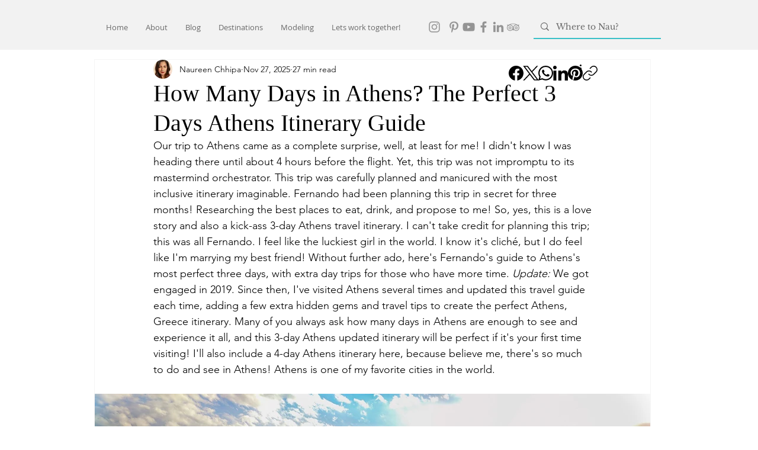

--- FILE ---
content_type: text/html; charset=utf-8
request_url: https://www.google.com/recaptcha/api2/aframe
body_size: 269
content:
<!DOCTYPE HTML><html><head><meta http-equiv="content-type" content="text/html; charset=UTF-8"></head><body><script nonce="267Epzl8T2RZOz5txEjvRg">/** Anti-fraud and anti-abuse applications only. See google.com/recaptcha */ try{var clients={'sodar':'https://pagead2.googlesyndication.com/pagead/sodar?'};window.addEventListener("message",function(a){try{if(a.source===window.parent){var b=JSON.parse(a.data);var c=clients[b['id']];if(c){var d=document.createElement('img');d.src=c+b['params']+'&rc='+(localStorage.getItem("rc::a")?sessionStorage.getItem("rc::b"):"");window.document.body.appendChild(d);sessionStorage.setItem("rc::e",parseInt(sessionStorage.getItem("rc::e")||0)+1);localStorage.setItem("rc::h",'1769809764335');}}}catch(b){}});window.parent.postMessage("_grecaptcha_ready", "*");}catch(b){}</script></body></html>

--- FILE ---
content_type: text/css; charset=utf-8
request_url: https://www.wheretonau.com/_serverless/pro-gallery-css-v4-server/layoutCss?ver=2&id=8ivmt37720-not-scoped&items=3515_1200_1600%7C3542_1200_1600&container=4154.5_938_651_720&options=gallerySizeType:px%7CenableInfiniteScroll:true%7CtitlePlacement:SHOW_ON_HOVER%7CimageMargin:5%7CisVertical:true%7CgridStyle:0%7CgalleryLayout:1%7CnumberOfImagesPerRow:0%7CgallerySizePx:412%7CcubeType:fill%7CgalleryThumbnailsAlignment:none
body_size: -291
content:
#pro-gallery-8ivmt37720-not-scoped [data-hook="item-container"][data-idx="0"].gallery-item-container{opacity: 1 !important;display: block !important;transition: opacity .2s ease !important;top: 0px !important;left: 0px !important;right: auto !important;height: 623px !important;width: 467px !important;} #pro-gallery-8ivmt37720-not-scoped [data-hook="item-container"][data-idx="0"] .gallery-item-common-info-outer{height: 100% !important;} #pro-gallery-8ivmt37720-not-scoped [data-hook="item-container"][data-idx="0"] .gallery-item-common-info{height: 100% !important;width: 100% !important;} #pro-gallery-8ivmt37720-not-scoped [data-hook="item-container"][data-idx="0"] .gallery-item-wrapper{width: 467px !important;height: 623px !important;margin: 0 !important;} #pro-gallery-8ivmt37720-not-scoped [data-hook="item-container"][data-idx="0"] .gallery-item-content{width: 467px !important;height: 623px !important;margin: 0px 0px !important;opacity: 1 !important;} #pro-gallery-8ivmt37720-not-scoped [data-hook="item-container"][data-idx="0"] .gallery-item-hover{width: 467px !important;height: 623px !important;opacity: 1 !important;} #pro-gallery-8ivmt37720-not-scoped [data-hook="item-container"][data-idx="0"] .item-hover-flex-container{width: 467px !important;height: 623px !important;margin: 0px 0px !important;opacity: 1 !important;} #pro-gallery-8ivmt37720-not-scoped [data-hook="item-container"][data-idx="0"] .gallery-item-wrapper img{width: 100% !important;height: 100% !important;opacity: 1 !important;} #pro-gallery-8ivmt37720-not-scoped [data-hook="item-container"][data-idx="1"].gallery-item-container{opacity: 1 !important;display: block !important;transition: opacity .2s ease !important;top: 0px !important;left: 472px !important;right: auto !important;height: 621px !important;width: 466px !important;} #pro-gallery-8ivmt37720-not-scoped [data-hook="item-container"][data-idx="1"] .gallery-item-common-info-outer{height: 100% !important;} #pro-gallery-8ivmt37720-not-scoped [data-hook="item-container"][data-idx="1"] .gallery-item-common-info{height: 100% !important;width: 100% !important;} #pro-gallery-8ivmt37720-not-scoped [data-hook="item-container"][data-idx="1"] .gallery-item-wrapper{width: 466px !important;height: 621px !important;margin: 0 !important;} #pro-gallery-8ivmt37720-not-scoped [data-hook="item-container"][data-idx="1"] .gallery-item-content{width: 466px !important;height: 621px !important;margin: 0px 0px !important;opacity: 1 !important;} #pro-gallery-8ivmt37720-not-scoped [data-hook="item-container"][data-idx="1"] .gallery-item-hover{width: 466px !important;height: 621px !important;opacity: 1 !important;} #pro-gallery-8ivmt37720-not-scoped [data-hook="item-container"][data-idx="1"] .item-hover-flex-container{width: 466px !important;height: 621px !important;margin: 0px 0px !important;opacity: 1 !important;} #pro-gallery-8ivmt37720-not-scoped [data-hook="item-container"][data-idx="1"] .gallery-item-wrapper img{width: 100% !important;height: 100% !important;opacity: 1 !important;} #pro-gallery-8ivmt37720-not-scoped .pro-gallery-prerender{height:623px !important;}#pro-gallery-8ivmt37720-not-scoped {height:623px !important; width:938px !important;}#pro-gallery-8ivmt37720-not-scoped .pro-gallery-margin-container {height:623px !important;}#pro-gallery-8ivmt37720-not-scoped .pro-gallery {height:623px !important; width:938px !important;}#pro-gallery-8ivmt37720-not-scoped .pro-gallery-parent-container {height:623px !important; width:943px !important;}

--- FILE ---
content_type: text/css; charset=utf-8
request_url: https://www.wheretonau.com/_serverless/pro-gallery-css-v4-server/layoutCss?ver=2&id=soe64130671-not-scoped&items=3462_900_1350%7C3781_900_1350%7C3527_900_1350&container=6465.5_938_480_720&options=gallerySizeType:px%7CenableInfiniteScroll:true%7CtitlePlacement:SHOW_ON_HOVER%7CimageMargin:10%7CisVertical:true%7CgridStyle:0%7CgalleryLayout:1%7CnumberOfImagesPerRow:0%7CgallerySizePx:300%7CcubeType:fill%7CgalleryThumbnailsAlignment:none
body_size: -236
content:
#pro-gallery-soe64130671-not-scoped [data-hook="item-container"][data-idx="0"].gallery-item-container{opacity: 1 !important;display: block !important;transition: opacity .2s ease !important;top: 0px !important;left: 0px !important;right: auto !important;height: 459px !important;width: 306px !important;} #pro-gallery-soe64130671-not-scoped [data-hook="item-container"][data-idx="0"] .gallery-item-common-info-outer{height: 100% !important;} #pro-gallery-soe64130671-not-scoped [data-hook="item-container"][data-idx="0"] .gallery-item-common-info{height: 100% !important;width: 100% !important;} #pro-gallery-soe64130671-not-scoped [data-hook="item-container"][data-idx="0"] .gallery-item-wrapper{width: 306px !important;height: 459px !important;margin: 0 !important;} #pro-gallery-soe64130671-not-scoped [data-hook="item-container"][data-idx="0"] .gallery-item-content{width: 306px !important;height: 459px !important;margin: 0px 0px !important;opacity: 1 !important;} #pro-gallery-soe64130671-not-scoped [data-hook="item-container"][data-idx="0"] .gallery-item-hover{width: 306px !important;height: 459px !important;opacity: 1 !important;} #pro-gallery-soe64130671-not-scoped [data-hook="item-container"][data-idx="0"] .item-hover-flex-container{width: 306px !important;height: 459px !important;margin: 0px 0px !important;opacity: 1 !important;} #pro-gallery-soe64130671-not-scoped [data-hook="item-container"][data-idx="0"] .gallery-item-wrapper img{width: 100% !important;height: 100% !important;opacity: 1 !important;} #pro-gallery-soe64130671-not-scoped [data-hook="item-container"][data-idx="1"].gallery-item-container{opacity: 1 !important;display: block !important;transition: opacity .2s ease !important;top: 0px !important;left: 316px !important;right: auto !important;height: 459px !important;width: 306px !important;} #pro-gallery-soe64130671-not-scoped [data-hook="item-container"][data-idx="1"] .gallery-item-common-info-outer{height: 100% !important;} #pro-gallery-soe64130671-not-scoped [data-hook="item-container"][data-idx="1"] .gallery-item-common-info{height: 100% !important;width: 100% !important;} #pro-gallery-soe64130671-not-scoped [data-hook="item-container"][data-idx="1"] .gallery-item-wrapper{width: 306px !important;height: 459px !important;margin: 0 !important;} #pro-gallery-soe64130671-not-scoped [data-hook="item-container"][data-idx="1"] .gallery-item-content{width: 306px !important;height: 459px !important;margin: 0px 0px !important;opacity: 1 !important;} #pro-gallery-soe64130671-not-scoped [data-hook="item-container"][data-idx="1"] .gallery-item-hover{width: 306px !important;height: 459px !important;opacity: 1 !important;} #pro-gallery-soe64130671-not-scoped [data-hook="item-container"][data-idx="1"] .item-hover-flex-container{width: 306px !important;height: 459px !important;margin: 0px 0px !important;opacity: 1 !important;} #pro-gallery-soe64130671-not-scoped [data-hook="item-container"][data-idx="1"] .gallery-item-wrapper img{width: 100% !important;height: 100% !important;opacity: 1 !important;} #pro-gallery-soe64130671-not-scoped [data-hook="item-container"][data-idx="2"].gallery-item-container{opacity: 1 !important;display: block !important;transition: opacity .2s ease !important;top: 0px !important;left: 632px !important;right: auto !important;height: 459px !important;width: 306px !important;} #pro-gallery-soe64130671-not-scoped [data-hook="item-container"][data-idx="2"] .gallery-item-common-info-outer{height: 100% !important;} #pro-gallery-soe64130671-not-scoped [data-hook="item-container"][data-idx="2"] .gallery-item-common-info{height: 100% !important;width: 100% !important;} #pro-gallery-soe64130671-not-scoped [data-hook="item-container"][data-idx="2"] .gallery-item-wrapper{width: 306px !important;height: 459px !important;margin: 0 !important;} #pro-gallery-soe64130671-not-scoped [data-hook="item-container"][data-idx="2"] .gallery-item-content{width: 306px !important;height: 459px !important;margin: 0px 0px !important;opacity: 1 !important;} #pro-gallery-soe64130671-not-scoped [data-hook="item-container"][data-idx="2"] .gallery-item-hover{width: 306px !important;height: 459px !important;opacity: 1 !important;} #pro-gallery-soe64130671-not-scoped [data-hook="item-container"][data-idx="2"] .item-hover-flex-container{width: 306px !important;height: 459px !important;margin: 0px 0px !important;opacity: 1 !important;} #pro-gallery-soe64130671-not-scoped [data-hook="item-container"][data-idx="2"] .gallery-item-wrapper img{width: 100% !important;height: 100% !important;opacity: 1 !important;} #pro-gallery-soe64130671-not-scoped .pro-gallery-prerender{height:459px !important;}#pro-gallery-soe64130671-not-scoped {height:459px !important; width:938px !important;}#pro-gallery-soe64130671-not-scoped .pro-gallery-margin-container {height:459px !important;}#pro-gallery-soe64130671-not-scoped .pro-gallery {height:459px !important; width:938px !important;}#pro-gallery-soe64130671-not-scoped .pro-gallery-parent-container {height:459px !important; width:948px !important;}

--- FILE ---
content_type: text/css; charset=utf-8
request_url: https://www.wheretonau.com/_serverless/pro-gallery-css-v4-server/layoutCss?ver=2&id=8slbo633732-not-scoped&items=3516_900_1015%7C3617_900_1019&container=9575.1875_740_300_720&options=gallerySizeType:px%7CenableInfiniteScroll:true%7CtitlePlacement:SHOW_ON_HOVER%7CimageMargin:5%7CisVertical:false%7CgridStyle:0%7CgalleryLayout:1%7CnumberOfImagesPerRow:0%7CgallerySizePx:300%7CcubeType:fill%7CgalleryThumbnailsAlignment:none
body_size: -160
content:
#pro-gallery-8slbo633732-not-scoped [data-hook="item-container"][data-idx="0"].gallery-item-container{opacity: 1 !important;display: block !important;transition: opacity .2s ease !important;top: 0px !important;left: 0px !important;right: auto !important;height: 415px !important;width: 368px !important;} #pro-gallery-8slbo633732-not-scoped [data-hook="item-container"][data-idx="0"] .gallery-item-common-info-outer{height: 100% !important;} #pro-gallery-8slbo633732-not-scoped [data-hook="item-container"][data-idx="0"] .gallery-item-common-info{height: 100% !important;width: 100% !important;} #pro-gallery-8slbo633732-not-scoped [data-hook="item-container"][data-idx="0"] .gallery-item-wrapper{width: 368px !important;height: 415px !important;margin: 0 !important;} #pro-gallery-8slbo633732-not-scoped [data-hook="item-container"][data-idx="0"] .gallery-item-content{width: 368px !important;height: 415px !important;margin: 0px 0px !important;opacity: 1 !important;} #pro-gallery-8slbo633732-not-scoped [data-hook="item-container"][data-idx="0"] .gallery-item-hover{width: 368px !important;height: 415px !important;opacity: 1 !important;} #pro-gallery-8slbo633732-not-scoped [data-hook="item-container"][data-idx="0"] .item-hover-flex-container{width: 368px !important;height: 415px !important;margin: 0px 0px !important;opacity: 1 !important;} #pro-gallery-8slbo633732-not-scoped [data-hook="item-container"][data-idx="0"] .gallery-item-wrapper img{width: 100% !important;height: 100% !important;opacity: 1 !important;} #pro-gallery-8slbo633732-not-scoped [data-hook="item-container"][data-idx="1"].gallery-item-container{opacity: 1 !important;display: block !important;transition: opacity .2s ease !important;top: 0px !important;left: 373px !important;right: auto !important;height: 415px !important;width: 367px !important;} #pro-gallery-8slbo633732-not-scoped [data-hook="item-container"][data-idx="1"] .gallery-item-common-info-outer{height: 100% !important;} #pro-gallery-8slbo633732-not-scoped [data-hook="item-container"][data-idx="1"] .gallery-item-common-info{height: 100% !important;width: 100% !important;} #pro-gallery-8slbo633732-not-scoped [data-hook="item-container"][data-idx="1"] .gallery-item-wrapper{width: 367px !important;height: 415px !important;margin: 0 !important;} #pro-gallery-8slbo633732-not-scoped [data-hook="item-container"][data-idx="1"] .gallery-item-content{width: 367px !important;height: 415px !important;margin: 0px 0px !important;opacity: 1 !important;} #pro-gallery-8slbo633732-not-scoped [data-hook="item-container"][data-idx="1"] .gallery-item-hover{width: 367px !important;height: 415px !important;opacity: 1 !important;} #pro-gallery-8slbo633732-not-scoped [data-hook="item-container"][data-idx="1"] .item-hover-flex-container{width: 367px !important;height: 415px !important;margin: 0px 0px !important;opacity: 1 !important;} #pro-gallery-8slbo633732-not-scoped [data-hook="item-container"][data-idx="1"] .gallery-item-wrapper img{width: 100% !important;height: 100% !important;opacity: 1 !important;} #pro-gallery-8slbo633732-not-scoped .pro-gallery-prerender{height:415.0282600165481px !important;}#pro-gallery-8slbo633732-not-scoped {height:415.0282600165481px !important; width:740px !important;}#pro-gallery-8slbo633732-not-scoped .pro-gallery-margin-container {height:415.0282600165481px !important;}#pro-gallery-8slbo633732-not-scoped .pro-gallery {height:415.0282600165481px !important; width:740px !important;}#pro-gallery-8slbo633732-not-scoped .pro-gallery-parent-container {height:415.0282600165481px !important; width:745px !important;}

--- FILE ---
content_type: text/css; charset=utf-8
request_url: https://www.wheretonau.com/_serverless/pro-gallery-css-v4-server/layoutCss?ver=2&id=dwdde1957159-not-scoped&items=3523_900_1266%7C3577_900_1252%7C3266_900_1257%7C3295_928_1176&container=15684.65625_938_1303.65625_720&options=gallerySizeType:px%7CenableInfiniteScroll:true%7CtitlePlacement:SHOW_ON_HOVER%7CgridStyle:1%7CimageMargin:5%7CgalleryLayout:2%7CisVertical:true%7CnumberOfImagesPerRow:2%7CgallerySizePx:300%7CcubeRatio:0.75%7CcubeType:fit%7CgalleryThumbnailsAlignment:none
body_size: -187
content:
#pro-gallery-dwdde1957159-not-scoped [data-hook="item-container"][data-idx="0"].gallery-item-container{opacity: 1 !important;display: block !important;transition: opacity .2s ease !important;top: 0px !important;left: 0px !important;right: auto !important;height: 621px !important;width: 467px !important;} #pro-gallery-dwdde1957159-not-scoped [data-hook="item-container"][data-idx="0"] .gallery-item-common-info-outer{height: 100% !important;} #pro-gallery-dwdde1957159-not-scoped [data-hook="item-container"][data-idx="0"] .gallery-item-common-info{height: 100% !important;width: 100% !important;} #pro-gallery-dwdde1957159-not-scoped [data-hook="item-container"][data-idx="0"] .gallery-item-wrapper{width: 467px !important;height: 621px !important;margin: 0 !important;} #pro-gallery-dwdde1957159-not-scoped [data-hook="item-container"][data-idx="0"] .gallery-item-content{width: 443px !important;height: 621px !important;margin: 0px 13px !important;opacity: 1 !important;} #pro-gallery-dwdde1957159-not-scoped [data-hook="item-container"][data-idx="0"] .gallery-item-hover{width: 443px !important;height: 621px !important;opacity: 1 !important;} #pro-gallery-dwdde1957159-not-scoped [data-hook="item-container"][data-idx="0"] .item-hover-flex-container{width: 443px !important;height: 621px !important;margin: 0px 13px !important;opacity: 1 !important;} #pro-gallery-dwdde1957159-not-scoped [data-hook="item-container"][data-idx="0"] .gallery-item-wrapper img{width: 100% !important;height: 100% !important;opacity: 1 !important;} #pro-gallery-dwdde1957159-not-scoped [data-hook="item-container"][data-idx="1"].gallery-item-container{opacity: 1 !important;display: block !important;transition: opacity .2s ease !important;top: 0px !important;left: 472px !important;right: auto !important;height: 621px !important;width: 466px !important;} #pro-gallery-dwdde1957159-not-scoped [data-hook="item-container"][data-idx="1"] .gallery-item-common-info-outer{height: 100% !important;} #pro-gallery-dwdde1957159-not-scoped [data-hook="item-container"][data-idx="1"] .gallery-item-common-info{height: 100% !important;width: 100% !important;} #pro-gallery-dwdde1957159-not-scoped [data-hook="item-container"][data-idx="1"] .gallery-item-wrapper{width: 466px !important;height: 621px !important;margin: 0 !important;} #pro-gallery-dwdde1957159-not-scoped [data-hook="item-container"][data-idx="1"] .gallery-item-content{width: 446px !important;height: 621px !important;margin: 0px 10px !important;opacity: 1 !important;} #pro-gallery-dwdde1957159-not-scoped [data-hook="item-container"][data-idx="1"] .gallery-item-hover{width: 446px !important;height: 621px !important;opacity: 1 !important;} #pro-gallery-dwdde1957159-not-scoped [data-hook="item-container"][data-idx="1"] .item-hover-flex-container{width: 446px !important;height: 621px !important;margin: 0px 10px !important;opacity: 1 !important;} #pro-gallery-dwdde1957159-not-scoped [data-hook="item-container"][data-idx="1"] .gallery-item-wrapper img{width: 100% !important;height: 100% !important;opacity: 1 !important;} #pro-gallery-dwdde1957159-not-scoped [data-hook="item-container"][data-idx="2"].gallery-item-container{opacity: 1 !important;display: block !important;transition: opacity .2s ease !important;top: 626px !important;left: 0px !important;right: auto !important;height: 621px !important;width: 467px !important;} #pro-gallery-dwdde1957159-not-scoped [data-hook="item-container"][data-idx="2"] .gallery-item-common-info-outer{height: 100% !important;} #pro-gallery-dwdde1957159-not-scoped [data-hook="item-container"][data-idx="2"] .gallery-item-common-info{height: 100% !important;width: 100% !important;} #pro-gallery-dwdde1957159-not-scoped [data-hook="item-container"][data-idx="2"] .gallery-item-wrapper{width: 467px !important;height: 621px !important;margin: 0 !important;} #pro-gallery-dwdde1957159-not-scoped [data-hook="item-container"][data-idx="2"] .gallery-item-content{width: 446px !important;height: 621px !important;margin: 0px 11px !important;opacity: 1 !important;} #pro-gallery-dwdde1957159-not-scoped [data-hook="item-container"][data-idx="2"] .gallery-item-hover{width: 446px !important;height: 621px !important;opacity: 1 !important;} #pro-gallery-dwdde1957159-not-scoped [data-hook="item-container"][data-idx="2"] .item-hover-flex-container{width: 446px !important;height: 621px !important;margin: 0px 11px !important;opacity: 1 !important;} #pro-gallery-dwdde1957159-not-scoped [data-hook="item-container"][data-idx="2"] .gallery-item-wrapper img{width: 100% !important;height: 100% !important;opacity: 1 !important;} #pro-gallery-dwdde1957159-not-scoped [data-hook="item-container"][data-idx="3"]{display: none !important;} #pro-gallery-dwdde1957159-not-scoped .pro-gallery-prerender{height:1247.6666666666667px !important;}#pro-gallery-dwdde1957159-not-scoped {height:1247.6666666666667px !important; width:938px !important;}#pro-gallery-dwdde1957159-not-scoped .pro-gallery-margin-container {height:1247.6666666666667px !important;}#pro-gallery-dwdde1957159-not-scoped .pro-gallery {height:1247.6666666666667px !important; width:938px !important;}#pro-gallery-dwdde1957159-not-scoped .pro-gallery-parent-container {height:1247.6666666666667px !important; width:943px !important;}

--- FILE ---
content_type: text/css; charset=utf-8
request_url: https://www.wheretonau.com/_serverless/pro-gallery-css-v4-server/layoutCss?ver=2&id=clfn1-not-scoped&items=4567_1200_1600%7C4696_1200_1600%7C4747_1200_1600%7C4550_1200_1600&container=18434.9375_938_1303.65625_720&options=gallerySizeType:px%7CenableInfiniteScroll:true%7CtitlePlacement:SHOW_ON_HOVER%7CgridStyle:1%7CimageMargin:5%7CgalleryLayout:2%7CisVertical:true%7CnumberOfImagesPerRow:2%7CgallerySizePx:300%7CcubeRatio:0.75%7CcubeType:fit%7CgalleryThumbnailsAlignment:none
body_size: -193
content:
#pro-gallery-clfn1-not-scoped [data-hook="item-container"][data-idx="0"].gallery-item-container{opacity: 1 !important;display: block !important;transition: opacity .2s ease !important;top: 0px !important;left: 0px !important;right: auto !important;height: 621px !important;width: 467px !important;} #pro-gallery-clfn1-not-scoped [data-hook="item-container"][data-idx="0"] .gallery-item-common-info-outer{height: 100% !important;} #pro-gallery-clfn1-not-scoped [data-hook="item-container"][data-idx="0"] .gallery-item-common-info{height: 100% !important;width: 100% !important;} #pro-gallery-clfn1-not-scoped [data-hook="item-container"][data-idx="0"] .gallery-item-wrapper{width: 467px !important;height: 621px !important;margin: 0 !important;} #pro-gallery-clfn1-not-scoped [data-hook="item-container"][data-idx="0"] .gallery-item-content{width: 467px !important;height: 623px !important;margin: -1px 0px !important;opacity: 1 !important;} #pro-gallery-clfn1-not-scoped [data-hook="item-container"][data-idx="0"] .gallery-item-hover{width: 467px !important;height: 623px !important;opacity: 1 !important;} #pro-gallery-clfn1-not-scoped [data-hook="item-container"][data-idx="0"] .item-hover-flex-container{width: 467px !important;height: 623px !important;margin: -1px 0px !important;opacity: 1 !important;} #pro-gallery-clfn1-not-scoped [data-hook="item-container"][data-idx="0"] .gallery-item-wrapper img{width: 100% !important;height: 100% !important;opacity: 1 !important;} #pro-gallery-clfn1-not-scoped [data-hook="item-container"][data-idx="1"].gallery-item-container{opacity: 1 !important;display: block !important;transition: opacity .2s ease !important;top: 0px !important;left: 472px !important;right: auto !important;height: 621px !important;width: 466px !important;} #pro-gallery-clfn1-not-scoped [data-hook="item-container"][data-idx="1"] .gallery-item-common-info-outer{height: 100% !important;} #pro-gallery-clfn1-not-scoped [data-hook="item-container"][data-idx="1"] .gallery-item-common-info{height: 100% !important;width: 100% !important;} #pro-gallery-clfn1-not-scoped [data-hook="item-container"][data-idx="1"] .gallery-item-wrapper{width: 466px !important;height: 621px !important;margin: 0 !important;} #pro-gallery-clfn1-not-scoped [data-hook="item-container"][data-idx="1"] .gallery-item-content{width: 466px !important;height: 621px !important;margin: 0px 0px !important;opacity: 1 !important;} #pro-gallery-clfn1-not-scoped [data-hook="item-container"][data-idx="1"] .gallery-item-hover{width: 466px !important;height: 621px !important;opacity: 1 !important;} #pro-gallery-clfn1-not-scoped [data-hook="item-container"][data-idx="1"] .item-hover-flex-container{width: 466px !important;height: 621px !important;margin: 0px 0px !important;opacity: 1 !important;} #pro-gallery-clfn1-not-scoped [data-hook="item-container"][data-idx="1"] .gallery-item-wrapper img{width: 100% !important;height: 100% !important;opacity: 1 !important;} #pro-gallery-clfn1-not-scoped [data-hook="item-container"][data-idx="2"].gallery-item-container{opacity: 1 !important;display: block !important;transition: opacity .2s ease !important;top: 626px !important;left: 0px !important;right: auto !important;height: 621px !important;width: 467px !important;} #pro-gallery-clfn1-not-scoped [data-hook="item-container"][data-idx="2"] .gallery-item-common-info-outer{height: 100% !important;} #pro-gallery-clfn1-not-scoped [data-hook="item-container"][data-idx="2"] .gallery-item-common-info{height: 100% !important;width: 100% !important;} #pro-gallery-clfn1-not-scoped [data-hook="item-container"][data-idx="2"] .gallery-item-wrapper{width: 467px !important;height: 621px !important;margin: 0 !important;} #pro-gallery-clfn1-not-scoped [data-hook="item-container"][data-idx="2"] .gallery-item-content{width: 467px !important;height: 623px !important;margin: -1px 0px !important;opacity: 1 !important;} #pro-gallery-clfn1-not-scoped [data-hook="item-container"][data-idx="2"] .gallery-item-hover{width: 467px !important;height: 623px !important;opacity: 1 !important;} #pro-gallery-clfn1-not-scoped [data-hook="item-container"][data-idx="2"] .item-hover-flex-container{width: 467px !important;height: 623px !important;margin: -1px 0px !important;opacity: 1 !important;} #pro-gallery-clfn1-not-scoped [data-hook="item-container"][data-idx="2"] .gallery-item-wrapper img{width: 100% !important;height: 100% !important;opacity: 1 !important;} #pro-gallery-clfn1-not-scoped [data-hook="item-container"][data-idx="3"]{display: none !important;} #pro-gallery-clfn1-not-scoped .pro-gallery-prerender{height:1247.6666666666667px !important;}#pro-gallery-clfn1-not-scoped {height:1247.6666666666667px !important; width:938px !important;}#pro-gallery-clfn1-not-scoped .pro-gallery-margin-container {height:1247.6666666666667px !important;}#pro-gallery-clfn1-not-scoped .pro-gallery {height:1247.6666666666667px !important; width:938px !important;}#pro-gallery-clfn1-not-scoped .pro-gallery-parent-container {height:1247.6666666666667px !important; width:943px !important;}

--- FILE ---
content_type: text/css; charset=utf-8
request_url: https://www.wheretonau.com/_serverless/pro-gallery-css-v4-server/layoutCss?ver=2&id=1prot-not-scoped&items=4951_3036_4048%7C5015_3036_4048%7C4793_4048_3036&container=19979.59375_938_430.65625_720&options=gallerySizeType:px%7CenableInfiniteScroll:true%7CtitlePlacement:SHOW_ON_HOVER%7CgridStyle:1%7CimageMargin:5%7CgalleryLayout:2%7CisVertical:true%7CnumberOfImagesPerRow:3%7CgallerySizePx:300%7CcubeRatio:0.75%7CcubeType:fill%7CgalleryThumbnailsAlignment:none
body_size: -210
content:
#pro-gallery-1prot-not-scoped [data-hook="item-container"][data-idx="0"].gallery-item-container{opacity: 1 !important;display: block !important;transition: opacity .2s ease !important;top: 0px !important;left: 0px !important;right: auto !important;height: 412px !important;width: 309px !important;} #pro-gallery-1prot-not-scoped [data-hook="item-container"][data-idx="0"] .gallery-item-common-info-outer{height: 100% !important;} #pro-gallery-1prot-not-scoped [data-hook="item-container"][data-idx="0"] .gallery-item-common-info{height: 100% !important;width: 100% !important;} #pro-gallery-1prot-not-scoped [data-hook="item-container"][data-idx="0"] .gallery-item-wrapper{width: 309px !important;height: 412px !important;margin: 0 !important;} #pro-gallery-1prot-not-scoped [data-hook="item-container"][data-idx="0"] .gallery-item-content{width: 309px !important;height: 412px !important;margin: 0px 0px !important;opacity: 1 !important;} #pro-gallery-1prot-not-scoped [data-hook="item-container"][data-idx="0"] .gallery-item-hover{width: 309px !important;height: 412px !important;opacity: 1 !important;} #pro-gallery-1prot-not-scoped [data-hook="item-container"][data-idx="0"] .item-hover-flex-container{width: 309px !important;height: 412px !important;margin: 0px 0px !important;opacity: 1 !important;} #pro-gallery-1prot-not-scoped [data-hook="item-container"][data-idx="0"] .gallery-item-wrapper img{width: 100% !important;height: 100% !important;opacity: 1 !important;} #pro-gallery-1prot-not-scoped [data-hook="item-container"][data-idx="1"].gallery-item-container{opacity: 1 !important;display: block !important;transition: opacity .2s ease !important;top: 0px !important;left: 314px !important;right: auto !important;height: 412px !important;width: 310px !important;} #pro-gallery-1prot-not-scoped [data-hook="item-container"][data-idx="1"] .gallery-item-common-info-outer{height: 100% !important;} #pro-gallery-1prot-not-scoped [data-hook="item-container"][data-idx="1"] .gallery-item-common-info{height: 100% !important;width: 100% !important;} #pro-gallery-1prot-not-scoped [data-hook="item-container"][data-idx="1"] .gallery-item-wrapper{width: 310px !important;height: 412px !important;margin: 0 !important;} #pro-gallery-1prot-not-scoped [data-hook="item-container"][data-idx="1"] .gallery-item-content{width: 310px !important;height: 412px !important;margin: 0px 0px !important;opacity: 1 !important;} #pro-gallery-1prot-not-scoped [data-hook="item-container"][data-idx="1"] .gallery-item-hover{width: 310px !important;height: 412px !important;opacity: 1 !important;} #pro-gallery-1prot-not-scoped [data-hook="item-container"][data-idx="1"] .item-hover-flex-container{width: 310px !important;height: 412px !important;margin: 0px 0px !important;opacity: 1 !important;} #pro-gallery-1prot-not-scoped [data-hook="item-container"][data-idx="1"] .gallery-item-wrapper img{width: 100% !important;height: 100% !important;opacity: 1 !important;} #pro-gallery-1prot-not-scoped [data-hook="item-container"][data-idx="2"].gallery-item-container{opacity: 1 !important;display: block !important;transition: opacity .2s ease !important;top: 0px !important;left: 629px !important;right: auto !important;height: 412px !important;width: 309px !important;} #pro-gallery-1prot-not-scoped [data-hook="item-container"][data-idx="2"] .gallery-item-common-info-outer{height: 100% !important;} #pro-gallery-1prot-not-scoped [data-hook="item-container"][data-idx="2"] .gallery-item-common-info{height: 100% !important;width: 100% !important;} #pro-gallery-1prot-not-scoped [data-hook="item-container"][data-idx="2"] .gallery-item-wrapper{width: 309px !important;height: 412px !important;margin: 0 !important;} #pro-gallery-1prot-not-scoped [data-hook="item-container"][data-idx="2"] .gallery-item-content{width: 309px !important;height: 412px !important;margin: 0px 0px !important;opacity: 1 !important;} #pro-gallery-1prot-not-scoped [data-hook="item-container"][data-idx="2"] .gallery-item-hover{width: 309px !important;height: 412px !important;opacity: 1 !important;} #pro-gallery-1prot-not-scoped [data-hook="item-container"][data-idx="2"] .item-hover-flex-container{width: 309px !important;height: 412px !important;margin: 0px 0px !important;opacity: 1 !important;} #pro-gallery-1prot-not-scoped [data-hook="item-container"][data-idx="2"] .gallery-item-wrapper img{width: 100% !important;height: 100% !important;opacity: 1 !important;} #pro-gallery-1prot-not-scoped .pro-gallery-prerender{height:412px !important;}#pro-gallery-1prot-not-scoped {height:412px !important; width:938px !important;}#pro-gallery-1prot-not-scoped .pro-gallery-margin-container {height:412px !important;}#pro-gallery-1prot-not-scoped .pro-gallery {height:412px !important; width:938px !important;}#pro-gallery-1prot-not-scoped .pro-gallery-parent-container {height:412px !important; width:943px !important;}

--- FILE ---
content_type: text/css; charset=utf-8
request_url: https://www.wheretonau.com/_serverless/pro-gallery-css-v4-server/layoutCss?ver=2&id=2olah-not-scoped&items=4637_1200_1600%7C4806_1200_1600%7C4614_1200_1600%7C4601_1600_1200&container=20624.25_938_321.328125_720&options=gallerySizeType:px%7CenableInfiniteScroll:true%7CtitlePlacement:SHOW_ON_HOVER%7CgridStyle:1%7CimageMargin:5%7CgalleryLayout:2%7CisVertical:true%7CnumberOfImagesPerRow:4%7CgallerySizePx:300%7CcubeRatio:0.75%7CcubeType:fill%7CgalleryThumbnailsAlignment:none
body_size: -209
content:
#pro-gallery-2olah-not-scoped [data-hook="item-container"][data-idx="0"].gallery-item-container{opacity: 1 !important;display: block !important;transition: opacity .2s ease !important;top: 0px !important;left: 0px !important;right: auto !important;height: 307px !important;width: 231px !important;} #pro-gallery-2olah-not-scoped [data-hook="item-container"][data-idx="0"] .gallery-item-common-info-outer{height: 100% !important;} #pro-gallery-2olah-not-scoped [data-hook="item-container"][data-idx="0"] .gallery-item-common-info{height: 100% !important;width: 100% !important;} #pro-gallery-2olah-not-scoped [data-hook="item-container"][data-idx="0"] .gallery-item-wrapper{width: 231px !important;height: 307px !important;margin: 0 !important;} #pro-gallery-2olah-not-scoped [data-hook="item-container"][data-idx="0"] .gallery-item-content{width: 231px !important;height: 307px !important;margin: 0px 0px !important;opacity: 1 !important;} #pro-gallery-2olah-not-scoped [data-hook="item-container"][data-idx="0"] .gallery-item-hover{width: 231px !important;height: 307px !important;opacity: 1 !important;} #pro-gallery-2olah-not-scoped [data-hook="item-container"][data-idx="0"] .item-hover-flex-container{width: 231px !important;height: 307px !important;margin: 0px 0px !important;opacity: 1 !important;} #pro-gallery-2olah-not-scoped [data-hook="item-container"][data-idx="0"] .gallery-item-wrapper img{width: 100% !important;height: 100% !important;opacity: 1 !important;} #pro-gallery-2olah-not-scoped [data-hook="item-container"][data-idx="1"].gallery-item-container{opacity: 1 !important;display: block !important;transition: opacity .2s ease !important;top: 0px !important;left: 236px !important;right: auto !important;height: 307px !important;width: 231px !important;} #pro-gallery-2olah-not-scoped [data-hook="item-container"][data-idx="1"] .gallery-item-common-info-outer{height: 100% !important;} #pro-gallery-2olah-not-scoped [data-hook="item-container"][data-idx="1"] .gallery-item-common-info{height: 100% !important;width: 100% !important;} #pro-gallery-2olah-not-scoped [data-hook="item-container"][data-idx="1"] .gallery-item-wrapper{width: 231px !important;height: 307px !important;margin: 0 !important;} #pro-gallery-2olah-not-scoped [data-hook="item-container"][data-idx="1"] .gallery-item-content{width: 231px !important;height: 307px !important;margin: 0px 0px !important;opacity: 1 !important;} #pro-gallery-2olah-not-scoped [data-hook="item-container"][data-idx="1"] .gallery-item-hover{width: 231px !important;height: 307px !important;opacity: 1 !important;} #pro-gallery-2olah-not-scoped [data-hook="item-container"][data-idx="1"] .item-hover-flex-container{width: 231px !important;height: 307px !important;margin: 0px 0px !important;opacity: 1 !important;} #pro-gallery-2olah-not-scoped [data-hook="item-container"][data-idx="1"] .gallery-item-wrapper img{width: 100% !important;height: 100% !important;opacity: 1 !important;} #pro-gallery-2olah-not-scoped [data-hook="item-container"][data-idx="2"].gallery-item-container{opacity: 1 !important;display: block !important;transition: opacity .2s ease !important;top: 0px !important;left: 472px !important;right: auto !important;height: 307px !important;width: 231px !important;} #pro-gallery-2olah-not-scoped [data-hook="item-container"][data-idx="2"] .gallery-item-common-info-outer{height: 100% !important;} #pro-gallery-2olah-not-scoped [data-hook="item-container"][data-idx="2"] .gallery-item-common-info{height: 100% !important;width: 100% !important;} #pro-gallery-2olah-not-scoped [data-hook="item-container"][data-idx="2"] .gallery-item-wrapper{width: 231px !important;height: 307px !important;margin: 0 !important;} #pro-gallery-2olah-not-scoped [data-hook="item-container"][data-idx="2"] .gallery-item-content{width: 231px !important;height: 307px !important;margin: 0px 0px !important;opacity: 1 !important;} #pro-gallery-2olah-not-scoped [data-hook="item-container"][data-idx="2"] .gallery-item-hover{width: 231px !important;height: 307px !important;opacity: 1 !important;} #pro-gallery-2olah-not-scoped [data-hook="item-container"][data-idx="2"] .item-hover-flex-container{width: 231px !important;height: 307px !important;margin: 0px 0px !important;opacity: 1 !important;} #pro-gallery-2olah-not-scoped [data-hook="item-container"][data-idx="2"] .gallery-item-wrapper img{width: 100% !important;height: 100% !important;opacity: 1 !important;} #pro-gallery-2olah-not-scoped [data-hook="item-container"][data-idx="3"]{display: none !important;} #pro-gallery-2olah-not-scoped .pro-gallery-prerender{height:306.6666666666667px !important;}#pro-gallery-2olah-not-scoped {height:306.6666666666667px !important; width:938px !important;}#pro-gallery-2olah-not-scoped .pro-gallery-margin-container {height:306.6666666666667px !important;}#pro-gallery-2olah-not-scoped .pro-gallery {height:306.6666666666667px !important; width:938px !important;}#pro-gallery-2olah-not-scoped .pro-gallery-parent-container {height:306.6666666666667px !important; width:943px !important;}

--- FILE ---
content_type: text/css; charset=utf-8
request_url: https://www.wheretonau.com/_serverless/pro-gallery-css-v4-server/layoutCss?ver=2&id=83pp6-not-scoped&items=3338_640_800%7C3632_640_640%7C3438_640_800&container=24331.859375_938_372.890625_720&options=gallerySizeType:px%7CenableInfiniteScroll:true%7CtitlePlacement:SHOW_ON_HOVER%7CimageMargin:5%7CisVertical:false%7CgridStyle:0%7CgalleryLayout:1%7CnumberOfImagesPerRow:0%7CgallerySizePx:300%7CcubeType:fill%7CgalleryThumbnailsAlignment:none
body_size: -187
content:
#pro-gallery-83pp6-not-scoped [data-hook="item-container"][data-idx="0"].gallery-item-container{opacity: 1 !important;display: block !important;transition: opacity .2s ease !important;top: 0px !important;left: 0px !important;right: auto !important;height: 357px !important;width: 285px !important;} #pro-gallery-83pp6-not-scoped [data-hook="item-container"][data-idx="0"] .gallery-item-common-info-outer{height: 100% !important;} #pro-gallery-83pp6-not-scoped [data-hook="item-container"][data-idx="0"] .gallery-item-common-info{height: 100% !important;width: 100% !important;} #pro-gallery-83pp6-not-scoped [data-hook="item-container"][data-idx="0"] .gallery-item-wrapper{width: 285px !important;height: 357px !important;margin: 0 !important;} #pro-gallery-83pp6-not-scoped [data-hook="item-container"][data-idx="0"] .gallery-item-content{width: 285px !important;height: 357px !important;margin: 0px 0px !important;opacity: 1 !important;} #pro-gallery-83pp6-not-scoped [data-hook="item-container"][data-idx="0"] .gallery-item-hover{width: 285px !important;height: 357px !important;opacity: 1 !important;} #pro-gallery-83pp6-not-scoped [data-hook="item-container"][data-idx="0"] .item-hover-flex-container{width: 285px !important;height: 357px !important;margin: 0px 0px !important;opacity: 1 !important;} #pro-gallery-83pp6-not-scoped [data-hook="item-container"][data-idx="0"] .gallery-item-wrapper img{width: 100% !important;height: 100% !important;opacity: 1 !important;} #pro-gallery-83pp6-not-scoped [data-hook="item-container"][data-idx="1"].gallery-item-container{opacity: 1 !important;display: block !important;transition: opacity .2s ease !important;top: 0px !important;left: 290px !important;right: auto !important;height: 357px !important;width: 357px !important;} #pro-gallery-83pp6-not-scoped [data-hook="item-container"][data-idx="1"] .gallery-item-common-info-outer{height: 100% !important;} #pro-gallery-83pp6-not-scoped [data-hook="item-container"][data-idx="1"] .gallery-item-common-info{height: 100% !important;width: 100% !important;} #pro-gallery-83pp6-not-scoped [data-hook="item-container"][data-idx="1"] .gallery-item-wrapper{width: 357px !important;height: 357px !important;margin: 0 !important;} #pro-gallery-83pp6-not-scoped [data-hook="item-container"][data-idx="1"] .gallery-item-content{width: 357px !important;height: 357px !important;margin: 0px 0px !important;opacity: 1 !important;} #pro-gallery-83pp6-not-scoped [data-hook="item-container"][data-idx="1"] .gallery-item-hover{width: 357px !important;height: 357px !important;opacity: 1 !important;} #pro-gallery-83pp6-not-scoped [data-hook="item-container"][data-idx="1"] .item-hover-flex-container{width: 357px !important;height: 357px !important;margin: 0px 0px !important;opacity: 1 !important;} #pro-gallery-83pp6-not-scoped [data-hook="item-container"][data-idx="1"] .gallery-item-wrapper img{width: 100% !important;height: 100% !important;opacity: 1 !important;} #pro-gallery-83pp6-not-scoped [data-hook="item-container"][data-idx="2"].gallery-item-container{opacity: 1 !important;display: block !important;transition: opacity .2s ease !important;top: 0px !important;left: 652px !important;right: auto !important;height: 357px !important;width: 286px !important;} #pro-gallery-83pp6-not-scoped [data-hook="item-container"][data-idx="2"] .gallery-item-common-info-outer{height: 100% !important;} #pro-gallery-83pp6-not-scoped [data-hook="item-container"][data-idx="2"] .gallery-item-common-info{height: 100% !important;width: 100% !important;} #pro-gallery-83pp6-not-scoped [data-hook="item-container"][data-idx="2"] .gallery-item-wrapper{width: 286px !important;height: 357px !important;margin: 0 !important;} #pro-gallery-83pp6-not-scoped [data-hook="item-container"][data-idx="2"] .gallery-item-content{width: 286px !important;height: 357px !important;margin: 0px 0px !important;opacity: 1 !important;} #pro-gallery-83pp6-not-scoped [data-hook="item-container"][data-idx="2"] .gallery-item-hover{width: 286px !important;height: 357px !important;opacity: 1 !important;} #pro-gallery-83pp6-not-scoped [data-hook="item-container"][data-idx="2"] .item-hover-flex-container{width: 286px !important;height: 357px !important;margin: 0px 0px !important;opacity: 1 !important;} #pro-gallery-83pp6-not-scoped [data-hook="item-container"][data-idx="2"] .gallery-item-wrapper img{width: 100% !important;height: 100% !important;opacity: 1 !important;} #pro-gallery-83pp6-not-scoped .pro-gallery-prerender{height:356.7798742138365px !important;}#pro-gallery-83pp6-not-scoped {height:356.7798742138365px !important; width:938px !important;}#pro-gallery-83pp6-not-scoped .pro-gallery-margin-container {height:356.7798742138365px !important;}#pro-gallery-83pp6-not-scoped .pro-gallery {height:356.7798742138365px !important; width:938px !important;}#pro-gallery-83pp6-not-scoped .pro-gallery-parent-container {height:356.7798742138365px !important; width:943px !important;}

--- FILE ---
content_type: text/css; charset=utf-8
request_url: https://www.wheretonau.com/_serverless/pro-gallery-css-v4-server/layoutCss?ver=2&id=1791l-not-scoped&items=4830_3036_4048%7C4718_1200_1600%7C4709_1200_1600%7C4557_1200_1600&container=27377.75_938_1305.328125_720&options=gallerySizeType:px%7CenableInfiniteScroll:true%7CtitlePlacement:SHOW_ON_HOVER%7CgridStyle:1%7CimageMargin:4%7CgalleryLayout:2%7CisVertical:false%7CnumberOfImagesPerRow:2%7CgallerySizePx:300%7CcubeRatio:0.75%7CcubeType:fit%7CgalleryThumbnailsAlignment:bottom%7CthumbnailSpacings:0
body_size: -206
content:
#pro-gallery-1791l-not-scoped [data-hook="item-container"][data-idx="0"].gallery-item-container{opacity: 1 !important;display: block !important;transition: opacity .2s ease !important;top: 0px !important;left: 0px !important;right: auto !important;height: 623px !important;width: 467px !important;} #pro-gallery-1791l-not-scoped [data-hook="item-container"][data-idx="0"] .gallery-item-common-info-outer{height: 100% !important;} #pro-gallery-1791l-not-scoped [data-hook="item-container"][data-idx="0"] .gallery-item-common-info{height: 100% !important;width: 100% !important;} #pro-gallery-1791l-not-scoped [data-hook="item-container"][data-idx="0"] .gallery-item-wrapper{width: 467px !important;height: 623px !important;margin: 0 !important;} #pro-gallery-1791l-not-scoped [data-hook="item-container"][data-idx="0"] .gallery-item-content{width: 467px !important;height: 623px !important;margin: 0px 0px !important;opacity: 1 !important;} #pro-gallery-1791l-not-scoped [data-hook="item-container"][data-idx="0"] .gallery-item-hover{width: 467px !important;height: 623px !important;opacity: 1 !important;} #pro-gallery-1791l-not-scoped [data-hook="item-container"][data-idx="0"] .item-hover-flex-container{width: 467px !important;height: 623px !important;margin: 0px 0px !important;opacity: 1 !important;} #pro-gallery-1791l-not-scoped [data-hook="item-container"][data-idx="0"] .gallery-item-wrapper img{width: 100% !important;height: 100% !important;opacity: 1 !important;} #pro-gallery-1791l-not-scoped [data-hook="item-container"][data-idx="1"].gallery-item-container{opacity: 1 !important;display: block !important;transition: opacity .2s ease !important;top: 0px !important;left: 471px !important;right: auto !important;height: 623px !important;width: 467px !important;} #pro-gallery-1791l-not-scoped [data-hook="item-container"][data-idx="1"] .gallery-item-common-info-outer{height: 100% !important;} #pro-gallery-1791l-not-scoped [data-hook="item-container"][data-idx="1"] .gallery-item-common-info{height: 100% !important;width: 100% !important;} #pro-gallery-1791l-not-scoped [data-hook="item-container"][data-idx="1"] .gallery-item-wrapper{width: 467px !important;height: 623px !important;margin: 0 !important;} #pro-gallery-1791l-not-scoped [data-hook="item-container"][data-idx="1"] .gallery-item-content{width: 467px !important;height: 623px !important;margin: 0px 0px !important;opacity: 1 !important;} #pro-gallery-1791l-not-scoped [data-hook="item-container"][data-idx="1"] .gallery-item-hover{width: 467px !important;height: 623px !important;opacity: 1 !important;} #pro-gallery-1791l-not-scoped [data-hook="item-container"][data-idx="1"] .item-hover-flex-container{width: 467px !important;height: 623px !important;margin: 0px 0px !important;opacity: 1 !important;} #pro-gallery-1791l-not-scoped [data-hook="item-container"][data-idx="1"] .gallery-item-wrapper img{width: 100% !important;height: 100% !important;opacity: 1 !important;} #pro-gallery-1791l-not-scoped [data-hook="item-container"][data-idx="2"].gallery-item-container{opacity: 1 !important;display: block !important;transition: opacity .2s ease !important;top: 627px !important;left: 0px !important;right: auto !important;height: 623px !important;width: 467px !important;} #pro-gallery-1791l-not-scoped [data-hook="item-container"][data-idx="2"] .gallery-item-common-info-outer{height: 100% !important;} #pro-gallery-1791l-not-scoped [data-hook="item-container"][data-idx="2"] .gallery-item-common-info{height: 100% !important;width: 100% !important;} #pro-gallery-1791l-not-scoped [data-hook="item-container"][data-idx="2"] .gallery-item-wrapper{width: 467px !important;height: 623px !important;margin: 0 !important;} #pro-gallery-1791l-not-scoped [data-hook="item-container"][data-idx="2"] .gallery-item-content{width: 467px !important;height: 623px !important;margin: 0px 0px !important;opacity: 1 !important;} #pro-gallery-1791l-not-scoped [data-hook="item-container"][data-idx="2"] .gallery-item-hover{width: 467px !important;height: 623px !important;opacity: 1 !important;} #pro-gallery-1791l-not-scoped [data-hook="item-container"][data-idx="2"] .item-hover-flex-container{width: 467px !important;height: 623px !important;margin: 0px 0px !important;opacity: 1 !important;} #pro-gallery-1791l-not-scoped [data-hook="item-container"][data-idx="2"] .gallery-item-wrapper img{width: 100% !important;height: 100% !important;opacity: 1 !important;} #pro-gallery-1791l-not-scoped [data-hook="item-container"][data-idx="3"]{display: none !important;} #pro-gallery-1791l-not-scoped .pro-gallery-prerender{height:1249.3333333333333px !important;}#pro-gallery-1791l-not-scoped {height:1249.3333333333333px !important; width:938px !important;}#pro-gallery-1791l-not-scoped .pro-gallery-margin-container {height:1249.3333333333333px !important;}#pro-gallery-1791l-not-scoped .pro-gallery {height:1249.3333333333333px !important; width:938px !important;}#pro-gallery-1791l-not-scoped .pro-gallery-parent-container {height:1249.3333333333333px !important; width:942px !important;}

--- FILE ---
content_type: text/css; charset=utf-8
request_url: https://www.wheretonau.com/_serverless/pro-gallery-css-v4-server/layoutCss?ver=2&id=3ucan-not-scoped&items=3272_1080_1350%7C3565_640_800%7C3605_640_800&container=29815.375_938_403.734375_720&options=gallerySizeType:px%7CenableInfiniteScroll:true%7CtitlePlacement:SHOW_ON_HOVER%7CimageMargin:5%7CisVertical:false%7CgridStyle:0%7CgalleryLayout:1%7CnumberOfImagesPerRow:0%7CgallerySizePx:300%7CcubeType:fill%7CgalleryThumbnailsAlignment:none
body_size: -226
content:
#pro-gallery-3ucan-not-scoped [data-hook="item-container"][data-idx="0"].gallery-item-container{opacity: 1 !important;display: block !important;transition: opacity .2s ease !important;top: 0px !important;left: 0px !important;right: auto !important;height: 386px !important;width: 309px !important;} #pro-gallery-3ucan-not-scoped [data-hook="item-container"][data-idx="0"] .gallery-item-common-info-outer{height: 100% !important;} #pro-gallery-3ucan-not-scoped [data-hook="item-container"][data-idx="0"] .gallery-item-common-info{height: 100% !important;width: 100% !important;} #pro-gallery-3ucan-not-scoped [data-hook="item-container"][data-idx="0"] .gallery-item-wrapper{width: 309px !important;height: 386px !important;margin: 0 !important;} #pro-gallery-3ucan-not-scoped [data-hook="item-container"][data-idx="0"] .gallery-item-content{width: 309px !important;height: 386px !important;margin: 0px 0px !important;opacity: 1 !important;} #pro-gallery-3ucan-not-scoped [data-hook="item-container"][data-idx="0"] .gallery-item-hover{width: 309px !important;height: 386px !important;opacity: 1 !important;} #pro-gallery-3ucan-not-scoped [data-hook="item-container"][data-idx="0"] .item-hover-flex-container{width: 309px !important;height: 386px !important;margin: 0px 0px !important;opacity: 1 !important;} #pro-gallery-3ucan-not-scoped [data-hook="item-container"][data-idx="0"] .gallery-item-wrapper img{width: 100% !important;height: 100% !important;opacity: 1 !important;} #pro-gallery-3ucan-not-scoped [data-hook="item-container"][data-idx="1"].gallery-item-container{opacity: 1 !important;display: block !important;transition: opacity .2s ease !important;top: 0px !important;left: 314px !important;right: auto !important;height: 386px !important;width: 309px !important;} #pro-gallery-3ucan-not-scoped [data-hook="item-container"][data-idx="1"] .gallery-item-common-info-outer{height: 100% !important;} #pro-gallery-3ucan-not-scoped [data-hook="item-container"][data-idx="1"] .gallery-item-common-info{height: 100% !important;width: 100% !important;} #pro-gallery-3ucan-not-scoped [data-hook="item-container"][data-idx="1"] .gallery-item-wrapper{width: 309px !important;height: 386px !important;margin: 0 !important;} #pro-gallery-3ucan-not-scoped [data-hook="item-container"][data-idx="1"] .gallery-item-content{width: 309px !important;height: 386px !important;margin: 0px 0px !important;opacity: 1 !important;} #pro-gallery-3ucan-not-scoped [data-hook="item-container"][data-idx="1"] .gallery-item-hover{width: 309px !important;height: 386px !important;opacity: 1 !important;} #pro-gallery-3ucan-not-scoped [data-hook="item-container"][data-idx="1"] .item-hover-flex-container{width: 309px !important;height: 386px !important;margin: 0px 0px !important;opacity: 1 !important;} #pro-gallery-3ucan-not-scoped [data-hook="item-container"][data-idx="1"] .gallery-item-wrapper img{width: 100% !important;height: 100% !important;opacity: 1 !important;} #pro-gallery-3ucan-not-scoped [data-hook="item-container"][data-idx="2"].gallery-item-container{opacity: 1 !important;display: block !important;transition: opacity .2s ease !important;top: 0px !important;left: 628px !important;right: auto !important;height: 386px !important;width: 310px !important;} #pro-gallery-3ucan-not-scoped [data-hook="item-container"][data-idx="2"] .gallery-item-common-info-outer{height: 100% !important;} #pro-gallery-3ucan-not-scoped [data-hook="item-container"][data-idx="2"] .gallery-item-common-info{height: 100% !important;width: 100% !important;} #pro-gallery-3ucan-not-scoped [data-hook="item-container"][data-idx="2"] .gallery-item-wrapper{width: 310px !important;height: 386px !important;margin: 0 !important;} #pro-gallery-3ucan-not-scoped [data-hook="item-container"][data-idx="2"] .gallery-item-content{width: 310px !important;height: 386px !important;margin: 0px 0px !important;opacity: 1 !important;} #pro-gallery-3ucan-not-scoped [data-hook="item-container"][data-idx="2"] .gallery-item-hover{width: 310px !important;height: 386px !important;opacity: 1 !important;} #pro-gallery-3ucan-not-scoped [data-hook="item-container"][data-idx="2"] .item-hover-flex-container{width: 310px !important;height: 386px !important;margin: 0px 0px !important;opacity: 1 !important;} #pro-gallery-3ucan-not-scoped [data-hook="item-container"][data-idx="2"] .gallery-item-wrapper img{width: 100% !important;height: 100% !important;opacity: 1 !important;} #pro-gallery-3ucan-not-scoped .pro-gallery-prerender{height:386.312925170068px !important;}#pro-gallery-3ucan-not-scoped {height:386.312925170068px !important; width:938px !important;}#pro-gallery-3ucan-not-scoped .pro-gallery-margin-container {height:386.312925170068px !important;}#pro-gallery-3ucan-not-scoped .pro-gallery {height:386.312925170068px !important; width:938px !important;}#pro-gallery-3ucan-not-scoped .pro-gallery-parent-container {height:386.312925170068px !important; width:943px !important;}

--- FILE ---
content_type: text/css; charset=utf-8
request_url: https://www.wheretonau.com/_serverless/pro-gallery-css-v4-server/layoutCss?ver=2&id=8ct2e-not-scoped&items=4577_1200_1600%7C4943_1200_1600%7C4753_1200_1600%7C4524_1200_1600&container=32677.765625_938_1303.65625_720&options=gallerySizeType:px%7CenableInfiniteScroll:true%7CtitlePlacement:SHOW_ON_HOVER%7CgridStyle:1%7CimageMargin:5%7CgalleryLayout:2%7CisVertical:true%7CnumberOfImagesPerRow:2%7CgallerySizePx:300%7CcubeRatio:0.75%7CcubeType:fit%7CgalleryThumbnailsAlignment:none
body_size: -184
content:
#pro-gallery-8ct2e-not-scoped [data-hook="item-container"][data-idx="0"].gallery-item-container{opacity: 1 !important;display: block !important;transition: opacity .2s ease !important;top: 0px !important;left: 0px !important;right: auto !important;height: 621px !important;width: 467px !important;} #pro-gallery-8ct2e-not-scoped [data-hook="item-container"][data-idx="0"] .gallery-item-common-info-outer{height: 100% !important;} #pro-gallery-8ct2e-not-scoped [data-hook="item-container"][data-idx="0"] .gallery-item-common-info{height: 100% !important;width: 100% !important;} #pro-gallery-8ct2e-not-scoped [data-hook="item-container"][data-idx="0"] .gallery-item-wrapper{width: 467px !important;height: 621px !important;margin: 0 !important;} #pro-gallery-8ct2e-not-scoped [data-hook="item-container"][data-idx="0"] .gallery-item-content{width: 467px !important;height: 623px !important;margin: -1px 0px !important;opacity: 1 !important;} #pro-gallery-8ct2e-not-scoped [data-hook="item-container"][data-idx="0"] .gallery-item-hover{width: 467px !important;height: 623px !important;opacity: 1 !important;} #pro-gallery-8ct2e-not-scoped [data-hook="item-container"][data-idx="0"] .item-hover-flex-container{width: 467px !important;height: 623px !important;margin: -1px 0px !important;opacity: 1 !important;} #pro-gallery-8ct2e-not-scoped [data-hook="item-container"][data-idx="0"] .gallery-item-wrapper img{width: 100% !important;height: 100% !important;opacity: 1 !important;} #pro-gallery-8ct2e-not-scoped [data-hook="item-container"][data-idx="1"].gallery-item-container{opacity: 1 !important;display: block !important;transition: opacity .2s ease !important;top: 0px !important;left: 472px !important;right: auto !important;height: 621px !important;width: 466px !important;} #pro-gallery-8ct2e-not-scoped [data-hook="item-container"][data-idx="1"] .gallery-item-common-info-outer{height: 100% !important;} #pro-gallery-8ct2e-not-scoped [data-hook="item-container"][data-idx="1"] .gallery-item-common-info{height: 100% !important;width: 100% !important;} #pro-gallery-8ct2e-not-scoped [data-hook="item-container"][data-idx="1"] .gallery-item-wrapper{width: 466px !important;height: 621px !important;margin: 0 !important;} #pro-gallery-8ct2e-not-scoped [data-hook="item-container"][data-idx="1"] .gallery-item-content{width: 466px !important;height: 621px !important;margin: 0px 0px !important;opacity: 1 !important;} #pro-gallery-8ct2e-not-scoped [data-hook="item-container"][data-idx="1"] .gallery-item-hover{width: 466px !important;height: 621px !important;opacity: 1 !important;} #pro-gallery-8ct2e-not-scoped [data-hook="item-container"][data-idx="1"] .item-hover-flex-container{width: 466px !important;height: 621px !important;margin: 0px 0px !important;opacity: 1 !important;} #pro-gallery-8ct2e-not-scoped [data-hook="item-container"][data-idx="1"] .gallery-item-wrapper img{width: 100% !important;height: 100% !important;opacity: 1 !important;} #pro-gallery-8ct2e-not-scoped [data-hook="item-container"][data-idx="2"].gallery-item-container{opacity: 1 !important;display: block !important;transition: opacity .2s ease !important;top: 626px !important;left: 0px !important;right: auto !important;height: 621px !important;width: 467px !important;} #pro-gallery-8ct2e-not-scoped [data-hook="item-container"][data-idx="2"] .gallery-item-common-info-outer{height: 100% !important;} #pro-gallery-8ct2e-not-scoped [data-hook="item-container"][data-idx="2"] .gallery-item-common-info{height: 100% !important;width: 100% !important;} #pro-gallery-8ct2e-not-scoped [data-hook="item-container"][data-idx="2"] .gallery-item-wrapper{width: 467px !important;height: 621px !important;margin: 0 !important;} #pro-gallery-8ct2e-not-scoped [data-hook="item-container"][data-idx="2"] .gallery-item-content{width: 467px !important;height: 623px !important;margin: -1px 0px !important;opacity: 1 !important;} #pro-gallery-8ct2e-not-scoped [data-hook="item-container"][data-idx="2"] .gallery-item-hover{width: 467px !important;height: 623px !important;opacity: 1 !important;} #pro-gallery-8ct2e-not-scoped [data-hook="item-container"][data-idx="2"] .item-hover-flex-container{width: 467px !important;height: 623px !important;margin: -1px 0px !important;opacity: 1 !important;} #pro-gallery-8ct2e-not-scoped [data-hook="item-container"][data-idx="2"] .gallery-item-wrapper img{width: 100% !important;height: 100% !important;opacity: 1 !important;} #pro-gallery-8ct2e-not-scoped [data-hook="item-container"][data-idx="3"]{display: none !important;} #pro-gallery-8ct2e-not-scoped .pro-gallery-prerender{height:1247.6666666666667px !important;}#pro-gallery-8ct2e-not-scoped {height:1247.6666666666667px !important; width:938px !important;}#pro-gallery-8ct2e-not-scoped .pro-gallery-margin-container {height:1247.6666666666667px !important;}#pro-gallery-8ct2e-not-scoped .pro-gallery {height:1247.6666666666667px !important; width:938px !important;}#pro-gallery-8ct2e-not-scoped .pro-gallery-parent-container {height:1247.6666666666667px !important; width:943px !important;}

--- FILE ---
content_type: text/css; charset=utf-8
request_url: https://www.wheretonau.com/_serverless/pro-gallery-css-v4-server/layoutCss?ver=2&id=8ccn9-not-scoped&items=4675_2250_2250%7C4803_2250_2250%7C4597_2250_2250&container=34089.421875_938_433.328125_720&options=gallerySizeType:px%7CenableInfiniteScroll:true%7CtitlePlacement:SHOW_ON_HOVER%7CgridStyle:1%7CimageMargin:2%7CgalleryLayout:2%7CisVertical:false%7CnumberOfImagesPerRow:3%7CgallerySizePx:300%7CcubeRatio:0.75%7CcubeType:fill%7CgalleryThumbnailsAlignment:bottom%7CthumbnailSpacings:0
body_size: -268
content:
#pro-gallery-8ccn9-not-scoped [data-hook="item-container"][data-idx="0"].gallery-item-container{opacity: 1 !important;display: block !important;transition: opacity .2s ease !important;top: 0px !important;left: 0px !important;right: auto !important;height: 415px !important;width: 311px !important;} #pro-gallery-8ccn9-not-scoped [data-hook="item-container"][data-idx="0"] .gallery-item-common-info-outer{height: 100% !important;} #pro-gallery-8ccn9-not-scoped [data-hook="item-container"][data-idx="0"] .gallery-item-common-info{height: 100% !important;width: 100% !important;} #pro-gallery-8ccn9-not-scoped [data-hook="item-container"][data-idx="0"] .gallery-item-wrapper{width: 311px !important;height: 415px !important;margin: 0 !important;} #pro-gallery-8ccn9-not-scoped [data-hook="item-container"][data-idx="0"] .gallery-item-content{width: 311px !important;height: 415px !important;margin: 0px 0px !important;opacity: 1 !important;} #pro-gallery-8ccn9-not-scoped [data-hook="item-container"][data-idx="0"] .gallery-item-hover{width: 311px !important;height: 415px !important;opacity: 1 !important;} #pro-gallery-8ccn9-not-scoped [data-hook="item-container"][data-idx="0"] .item-hover-flex-container{width: 311px !important;height: 415px !important;margin: 0px 0px !important;opacity: 1 !important;} #pro-gallery-8ccn9-not-scoped [data-hook="item-container"][data-idx="0"] .gallery-item-wrapper img{width: 100% !important;height: 100% !important;opacity: 1 !important;} #pro-gallery-8ccn9-not-scoped [data-hook="item-container"][data-idx="1"].gallery-item-container{opacity: 1 !important;display: block !important;transition: opacity .2s ease !important;top: 0px !important;left: 313px !important;right: auto !important;height: 415px !important;width: 312px !important;} #pro-gallery-8ccn9-not-scoped [data-hook="item-container"][data-idx="1"] .gallery-item-common-info-outer{height: 100% !important;} #pro-gallery-8ccn9-not-scoped [data-hook="item-container"][data-idx="1"] .gallery-item-common-info{height: 100% !important;width: 100% !important;} #pro-gallery-8ccn9-not-scoped [data-hook="item-container"][data-idx="1"] .gallery-item-wrapper{width: 312px !important;height: 415px !important;margin: 0 !important;} #pro-gallery-8ccn9-not-scoped [data-hook="item-container"][data-idx="1"] .gallery-item-content{width: 312px !important;height: 415px !important;margin: 0px 0px !important;opacity: 1 !important;} #pro-gallery-8ccn9-not-scoped [data-hook="item-container"][data-idx="1"] .gallery-item-hover{width: 312px !important;height: 415px !important;opacity: 1 !important;} #pro-gallery-8ccn9-not-scoped [data-hook="item-container"][data-idx="1"] .item-hover-flex-container{width: 312px !important;height: 415px !important;margin: 0px 0px !important;opacity: 1 !important;} #pro-gallery-8ccn9-not-scoped [data-hook="item-container"][data-idx="1"] .gallery-item-wrapper img{width: 100% !important;height: 100% !important;opacity: 1 !important;} #pro-gallery-8ccn9-not-scoped [data-hook="item-container"][data-idx="2"].gallery-item-container{opacity: 1 !important;display: block !important;transition: opacity .2s ease !important;top: 0px !important;left: 627px !important;right: auto !important;height: 415px !important;width: 311px !important;} #pro-gallery-8ccn9-not-scoped [data-hook="item-container"][data-idx="2"] .gallery-item-common-info-outer{height: 100% !important;} #pro-gallery-8ccn9-not-scoped [data-hook="item-container"][data-idx="2"] .gallery-item-common-info{height: 100% !important;width: 100% !important;} #pro-gallery-8ccn9-not-scoped [data-hook="item-container"][data-idx="2"] .gallery-item-wrapper{width: 311px !important;height: 415px !important;margin: 0 !important;} #pro-gallery-8ccn9-not-scoped [data-hook="item-container"][data-idx="2"] .gallery-item-content{width: 311px !important;height: 415px !important;margin: 0px 0px !important;opacity: 1 !important;} #pro-gallery-8ccn9-not-scoped [data-hook="item-container"][data-idx="2"] .gallery-item-hover{width: 311px !important;height: 415px !important;opacity: 1 !important;} #pro-gallery-8ccn9-not-scoped [data-hook="item-container"][data-idx="2"] .item-hover-flex-container{width: 311px !important;height: 415px !important;margin: 0px 0px !important;opacity: 1 !important;} #pro-gallery-8ccn9-not-scoped [data-hook="item-container"][data-idx="2"] .gallery-item-wrapper img{width: 100% !important;height: 100% !important;opacity: 1 !important;} #pro-gallery-8ccn9-not-scoped .pro-gallery-prerender{height:414.6666666666667px !important;}#pro-gallery-8ccn9-not-scoped {height:414.6666666666667px !important; width:938px !important;}#pro-gallery-8ccn9-not-scoped .pro-gallery-margin-container {height:414.6666666666667px !important;}#pro-gallery-8ccn9-not-scoped .pro-gallery {height:414.6666666666667px !important; width:938px !important;}#pro-gallery-8ccn9-not-scoped .pro-gallery-parent-container {height:414.6666666666667px !important; width:940px !important;}

--- FILE ---
content_type: text/css; charset=utf-8
request_url: https://www.wheretonau.com/_serverless/pro-gallery-css-v4-server/layoutCss?ver=2&id=b9um8-not-scoped&items=3540_1080_1350%7C3343_1080_1350%7C3584_1080_1350%7C3632_1080_1350&container=35548.75_938_242_720&options=gallerySizeType:px%7CenableInfiniteScroll:true%7CtitlePlacement:SHOW_ON_HOVER%7CgridStyle:1%7CimageMargin:3%7CgalleryLayout:2%7CisVertical:false%7CnumberOfImagesPerRow:4%7CgallerySizePx:300%7CcubeRatio:1%7CcubeType:fill%7CgalleryThumbnailsAlignment:bottom%7CthumbnailSpacings:0
body_size: -224
content:
#pro-gallery-b9um8-not-scoped [data-hook="item-container"][data-idx="0"].gallery-item-container{opacity: 1 !important;display: block !important;transition: opacity .2s ease !important;top: 0px !important;left: 0px !important;right: auto !important;height: 232px !important;width: 232px !important;} #pro-gallery-b9um8-not-scoped [data-hook="item-container"][data-idx="0"] .gallery-item-common-info-outer{height: 100% !important;} #pro-gallery-b9um8-not-scoped [data-hook="item-container"][data-idx="0"] .gallery-item-common-info{height: 100% !important;width: 100% !important;} #pro-gallery-b9um8-not-scoped [data-hook="item-container"][data-idx="0"] .gallery-item-wrapper{width: 232px !important;height: 232px !important;margin: 0 !important;} #pro-gallery-b9um8-not-scoped [data-hook="item-container"][data-idx="0"] .gallery-item-content{width: 232px !important;height: 232px !important;margin: 0px 0px !important;opacity: 1 !important;} #pro-gallery-b9um8-not-scoped [data-hook="item-container"][data-idx="0"] .gallery-item-hover{width: 232px !important;height: 232px !important;opacity: 1 !important;} #pro-gallery-b9um8-not-scoped [data-hook="item-container"][data-idx="0"] .item-hover-flex-container{width: 232px !important;height: 232px !important;margin: 0px 0px !important;opacity: 1 !important;} #pro-gallery-b9um8-not-scoped [data-hook="item-container"][data-idx="0"] .gallery-item-wrapper img{width: 100% !important;height: 100% !important;opacity: 1 !important;} #pro-gallery-b9um8-not-scoped [data-hook="item-container"][data-idx="1"].gallery-item-container{opacity: 1 !important;display: block !important;transition: opacity .2s ease !important;top: 0px !important;left: 235px !important;right: auto !important;height: 232px !important;width: 232px !important;} #pro-gallery-b9um8-not-scoped [data-hook="item-container"][data-idx="1"] .gallery-item-common-info-outer{height: 100% !important;} #pro-gallery-b9um8-not-scoped [data-hook="item-container"][data-idx="1"] .gallery-item-common-info{height: 100% !important;width: 100% !important;} #pro-gallery-b9um8-not-scoped [data-hook="item-container"][data-idx="1"] .gallery-item-wrapper{width: 232px !important;height: 232px !important;margin: 0 !important;} #pro-gallery-b9um8-not-scoped [data-hook="item-container"][data-idx="1"] .gallery-item-content{width: 232px !important;height: 232px !important;margin: 0px 0px !important;opacity: 1 !important;} #pro-gallery-b9um8-not-scoped [data-hook="item-container"][data-idx="1"] .gallery-item-hover{width: 232px !important;height: 232px !important;opacity: 1 !important;} #pro-gallery-b9um8-not-scoped [data-hook="item-container"][data-idx="1"] .item-hover-flex-container{width: 232px !important;height: 232px !important;margin: 0px 0px !important;opacity: 1 !important;} #pro-gallery-b9um8-not-scoped [data-hook="item-container"][data-idx="1"] .gallery-item-wrapper img{width: 100% !important;height: 100% !important;opacity: 1 !important;} #pro-gallery-b9um8-not-scoped [data-hook="item-container"][data-idx="2"].gallery-item-container{opacity: 1 !important;display: block !important;transition: opacity .2s ease !important;top: 0px !important;left: 470px !important;right: auto !important;height: 232px !important;width: 233px !important;} #pro-gallery-b9um8-not-scoped [data-hook="item-container"][data-idx="2"] .gallery-item-common-info-outer{height: 100% !important;} #pro-gallery-b9um8-not-scoped [data-hook="item-container"][data-idx="2"] .gallery-item-common-info{height: 100% !important;width: 100% !important;} #pro-gallery-b9um8-not-scoped [data-hook="item-container"][data-idx="2"] .gallery-item-wrapper{width: 233px !important;height: 232px !important;margin: 0 !important;} #pro-gallery-b9um8-not-scoped [data-hook="item-container"][data-idx="2"] .gallery-item-content{width: 233px !important;height: 232px !important;margin: 0px 0px !important;opacity: 1 !important;} #pro-gallery-b9um8-not-scoped [data-hook="item-container"][data-idx="2"] .gallery-item-hover{width: 233px !important;height: 232px !important;opacity: 1 !important;} #pro-gallery-b9um8-not-scoped [data-hook="item-container"][data-idx="2"] .item-hover-flex-container{width: 233px !important;height: 232px !important;margin: 0px 0px !important;opacity: 1 !important;} #pro-gallery-b9um8-not-scoped [data-hook="item-container"][data-idx="2"] .gallery-item-wrapper img{width: 100% !important;height: 100% !important;opacity: 1 !important;} #pro-gallery-b9um8-not-scoped [data-hook="item-container"][data-idx="3"]{display: none !important;} #pro-gallery-b9um8-not-scoped .pro-gallery-prerender{height:232px !important;}#pro-gallery-b9um8-not-scoped {height:232px !important; width:938px !important;}#pro-gallery-b9um8-not-scoped .pro-gallery-margin-container {height:232px !important;}#pro-gallery-b9um8-not-scoped .pro-gallery {height:232px !important; width:938px !important;}#pro-gallery-b9um8-not-scoped .pro-gallery-parent-container {height:232px !important; width:941px !important;}

--- FILE ---
content_type: text/css; charset=utf-8
request_url: https://www.wheretonau.com/_serverless/pro-gallery-css-v4-server/layoutCss?ver=2&id=yiciz203244-not-scoped&items=3441_900_1350%7C3434_900_1350%7C3265_900_1350&container=36853.078125_938_430.65625_720&options=gallerySizeType:px%7CenableInfiniteScroll:true%7CtitlePlacement:SHOW_ON_HOVER%7CgridStyle:1%7CimageMargin:5%7CgalleryLayout:2%7CisVertical:true%7CnumberOfImagesPerRow:3%7CgallerySizePx:300%7CcubeRatio:0.75%7CcubeType:fit%7CgalleryThumbnailsAlignment:none
body_size: -223
content:
#pro-gallery-yiciz203244-not-scoped [data-hook="item-container"][data-idx="0"].gallery-item-container{opacity: 1 !important;display: block !important;transition: opacity .2s ease !important;top: 0px !important;left: 0px !important;right: auto !important;height: 412px !important;width: 309px !important;} #pro-gallery-yiciz203244-not-scoped [data-hook="item-container"][data-idx="0"] .gallery-item-common-info-outer{height: 100% !important;} #pro-gallery-yiciz203244-not-scoped [data-hook="item-container"][data-idx="0"] .gallery-item-common-info{height: 100% !important;width: 100% !important;} #pro-gallery-yiciz203244-not-scoped [data-hook="item-container"][data-idx="0"] .gallery-item-wrapper{width: 309px !important;height: 412px !important;margin: 0 !important;} #pro-gallery-yiciz203244-not-scoped [data-hook="item-container"][data-idx="0"] .gallery-item-content{width: 275px !important;height: 412px !important;margin: 0px 17px !important;opacity: 1 !important;} #pro-gallery-yiciz203244-not-scoped [data-hook="item-container"][data-idx="0"] .gallery-item-hover{width: 275px !important;height: 412px !important;opacity: 1 !important;} #pro-gallery-yiciz203244-not-scoped [data-hook="item-container"][data-idx="0"] .item-hover-flex-container{width: 275px !important;height: 412px !important;margin: 0px 17px !important;opacity: 1 !important;} #pro-gallery-yiciz203244-not-scoped [data-hook="item-container"][data-idx="0"] .gallery-item-wrapper img{width: 100% !important;height: 100% !important;opacity: 1 !important;} #pro-gallery-yiciz203244-not-scoped [data-hook="item-container"][data-idx="1"].gallery-item-container{opacity: 1 !important;display: block !important;transition: opacity .2s ease !important;top: 0px !important;left: 314px !important;right: auto !important;height: 412px !important;width: 310px !important;} #pro-gallery-yiciz203244-not-scoped [data-hook="item-container"][data-idx="1"] .gallery-item-common-info-outer{height: 100% !important;} #pro-gallery-yiciz203244-not-scoped [data-hook="item-container"][data-idx="1"] .gallery-item-common-info{height: 100% !important;width: 100% !important;} #pro-gallery-yiciz203244-not-scoped [data-hook="item-container"][data-idx="1"] .gallery-item-wrapper{width: 310px !important;height: 412px !important;margin: 0 !important;} #pro-gallery-yiciz203244-not-scoped [data-hook="item-container"][data-idx="1"] .gallery-item-content{width: 275px !important;height: 412px !important;margin: 0px 18px !important;opacity: 1 !important;} #pro-gallery-yiciz203244-not-scoped [data-hook="item-container"][data-idx="1"] .gallery-item-hover{width: 275px !important;height: 412px !important;opacity: 1 !important;} #pro-gallery-yiciz203244-not-scoped [data-hook="item-container"][data-idx="1"] .item-hover-flex-container{width: 275px !important;height: 412px !important;margin: 0px 18px !important;opacity: 1 !important;} #pro-gallery-yiciz203244-not-scoped [data-hook="item-container"][data-idx="1"] .gallery-item-wrapper img{width: 100% !important;height: 100% !important;opacity: 1 !important;} #pro-gallery-yiciz203244-not-scoped [data-hook="item-container"][data-idx="2"].gallery-item-container{opacity: 1 !important;display: block !important;transition: opacity .2s ease !important;top: 0px !important;left: 629px !important;right: auto !important;height: 412px !important;width: 309px !important;} #pro-gallery-yiciz203244-not-scoped [data-hook="item-container"][data-idx="2"] .gallery-item-common-info-outer{height: 100% !important;} #pro-gallery-yiciz203244-not-scoped [data-hook="item-container"][data-idx="2"] .gallery-item-common-info{height: 100% !important;width: 100% !important;} #pro-gallery-yiciz203244-not-scoped [data-hook="item-container"][data-idx="2"] .gallery-item-wrapper{width: 309px !important;height: 412px !important;margin: 0 !important;} #pro-gallery-yiciz203244-not-scoped [data-hook="item-container"][data-idx="2"] .gallery-item-content{width: 275px !important;height: 412px !important;margin: 0px 17px !important;opacity: 1 !important;} #pro-gallery-yiciz203244-not-scoped [data-hook="item-container"][data-idx="2"] .gallery-item-hover{width: 275px !important;height: 412px !important;opacity: 1 !important;} #pro-gallery-yiciz203244-not-scoped [data-hook="item-container"][data-idx="2"] .item-hover-flex-container{width: 275px !important;height: 412px !important;margin: 0px 17px !important;opacity: 1 !important;} #pro-gallery-yiciz203244-not-scoped [data-hook="item-container"][data-idx="2"] .gallery-item-wrapper img{width: 100% !important;height: 100% !important;opacity: 1 !important;} #pro-gallery-yiciz203244-not-scoped .pro-gallery-prerender{height:412px !important;}#pro-gallery-yiciz203244-not-scoped {height:412px !important; width:938px !important;}#pro-gallery-yiciz203244-not-scoped .pro-gallery-margin-container {height:412px !important;}#pro-gallery-yiciz203244-not-scoped .pro-gallery {height:412px !important; width:938px !important;}#pro-gallery-yiciz203244-not-scoped .pro-gallery-parent-container {height:412px !important; width:943px !important;}

--- FILE ---
content_type: text/css; charset=utf-8
request_url: https://www.wheretonau.com/_serverless/pro-gallery-css-v4-server/layoutCss?ver=2&id=253hl-not-scoped&items=4618_1200_1600%7C4745_1200_1600%7C4579_1200_1600%7C4527_1200_1600&container=37797.734375_938_1306_720&options=gallerySizeType:px%7CenableInfiniteScroll:true%7CtitlePlacement:SHOW_ON_HOVER%7CgridStyle:1%7CimageMargin:2%7CgalleryLayout:2%7CisVertical:false%7CnumberOfImagesPerRow:2%7CgallerySizePx:300%7CcubeRatio:0.75%7CcubeType:fit%7CgalleryThumbnailsAlignment:bottom%7CthumbnailSpacings:0
body_size: -233
content:
#pro-gallery-253hl-not-scoped [data-hook="item-container"][data-idx="0"].gallery-item-container{opacity: 1 !important;display: block !important;transition: opacity .2s ease !important;top: 0px !important;left: 0px !important;right: auto !important;height: 624px !important;width: 468px !important;} #pro-gallery-253hl-not-scoped [data-hook="item-container"][data-idx="0"] .gallery-item-common-info-outer{height: 100% !important;} #pro-gallery-253hl-not-scoped [data-hook="item-container"][data-idx="0"] .gallery-item-common-info{height: 100% !important;width: 100% !important;} #pro-gallery-253hl-not-scoped [data-hook="item-container"][data-idx="0"] .gallery-item-wrapper{width: 468px !important;height: 624px !important;margin: 0 !important;} #pro-gallery-253hl-not-scoped [data-hook="item-container"][data-idx="0"] .gallery-item-content{width: 468px !important;height: 624px !important;margin: 0px 0px !important;opacity: 1 !important;} #pro-gallery-253hl-not-scoped [data-hook="item-container"][data-idx="0"] .gallery-item-hover{width: 468px !important;height: 624px !important;opacity: 1 !important;} #pro-gallery-253hl-not-scoped [data-hook="item-container"][data-idx="0"] .item-hover-flex-container{width: 468px !important;height: 624px !important;margin: 0px 0px !important;opacity: 1 !important;} #pro-gallery-253hl-not-scoped [data-hook="item-container"][data-idx="0"] .gallery-item-wrapper img{width: 100% !important;height: 100% !important;opacity: 1 !important;} #pro-gallery-253hl-not-scoped [data-hook="item-container"][data-idx="1"].gallery-item-container{opacity: 1 !important;display: block !important;transition: opacity .2s ease !important;top: 0px !important;left: 470px !important;right: auto !important;height: 624px !important;width: 468px !important;} #pro-gallery-253hl-not-scoped [data-hook="item-container"][data-idx="1"] .gallery-item-common-info-outer{height: 100% !important;} #pro-gallery-253hl-not-scoped [data-hook="item-container"][data-idx="1"] .gallery-item-common-info{height: 100% !important;width: 100% !important;} #pro-gallery-253hl-not-scoped [data-hook="item-container"][data-idx="1"] .gallery-item-wrapper{width: 468px !important;height: 624px !important;margin: 0 !important;} #pro-gallery-253hl-not-scoped [data-hook="item-container"][data-idx="1"] .gallery-item-content{width: 468px !important;height: 624px !important;margin: 0px 0px !important;opacity: 1 !important;} #pro-gallery-253hl-not-scoped [data-hook="item-container"][data-idx="1"] .gallery-item-hover{width: 468px !important;height: 624px !important;opacity: 1 !important;} #pro-gallery-253hl-not-scoped [data-hook="item-container"][data-idx="1"] .item-hover-flex-container{width: 468px !important;height: 624px !important;margin: 0px 0px !important;opacity: 1 !important;} #pro-gallery-253hl-not-scoped [data-hook="item-container"][data-idx="1"] .gallery-item-wrapper img{width: 100% !important;height: 100% !important;opacity: 1 !important;} #pro-gallery-253hl-not-scoped [data-hook="item-container"][data-idx="2"].gallery-item-container{opacity: 1 !important;display: block !important;transition: opacity .2s ease !important;top: 626px !important;left: 0px !important;right: auto !important;height: 624px !important;width: 468px !important;} #pro-gallery-253hl-not-scoped [data-hook="item-container"][data-idx="2"] .gallery-item-common-info-outer{height: 100% !important;} #pro-gallery-253hl-not-scoped [data-hook="item-container"][data-idx="2"] .gallery-item-common-info{height: 100% !important;width: 100% !important;} #pro-gallery-253hl-not-scoped [data-hook="item-container"][data-idx="2"] .gallery-item-wrapper{width: 468px !important;height: 624px !important;margin: 0 !important;} #pro-gallery-253hl-not-scoped [data-hook="item-container"][data-idx="2"] .gallery-item-content{width: 468px !important;height: 624px !important;margin: 0px 0px !important;opacity: 1 !important;} #pro-gallery-253hl-not-scoped [data-hook="item-container"][data-idx="2"] .gallery-item-hover{width: 468px !important;height: 624px !important;opacity: 1 !important;} #pro-gallery-253hl-not-scoped [data-hook="item-container"][data-idx="2"] .item-hover-flex-container{width: 468px !important;height: 624px !important;margin: 0px 0px !important;opacity: 1 !important;} #pro-gallery-253hl-not-scoped [data-hook="item-container"][data-idx="2"] .gallery-item-wrapper img{width: 100% !important;height: 100% !important;opacity: 1 !important;} #pro-gallery-253hl-not-scoped [data-hook="item-container"][data-idx="3"]{display: none !important;} #pro-gallery-253hl-not-scoped .pro-gallery-prerender{height:1250px !important;}#pro-gallery-253hl-not-scoped {height:1250px !important; width:938px !important;}#pro-gallery-253hl-not-scoped .pro-gallery-margin-container {height:1250px !important;}#pro-gallery-253hl-not-scoped .pro-gallery {height:1250px !important; width:938px !important;}#pro-gallery-253hl-not-scoped .pro-gallery-parent-container {height:1250px !important; width:940px !important;}

--- FILE ---
content_type: text/css; charset=utf-8
request_url: https://www.wheretonau.com/_serverless/pro-gallery-css-v4-server/layoutCss?ver=2&id=etkto-not-scoped&items=4552_1200_1600%7C4752_1600_1200&container=41893.265625_740_489_720&options=gallerySizeType:px%7CenableInfiniteScroll:true%7CtitlePlacement:SHOW_ON_HOVER%7CgridStyle:1%7CimageMargin:2%7CgalleryLayout:2%7CisVertical:false%7CnumberOfImagesPerRow:2%7CgallerySizePx:300%7CcubeRatio:1%7CcubeType:fill%7CgalleryThumbnailsAlignment:bottom%7CthumbnailSpacings:0
body_size: -160
content:
#pro-gallery-etkto-not-scoped [data-hook="item-container"][data-idx="0"].gallery-item-container{opacity: 1 !important;display: block !important;transition: opacity .2s ease !important;top: 0px !important;left: 0px !important;right: auto !important;height: 369px !important;width: 369px !important;} #pro-gallery-etkto-not-scoped [data-hook="item-container"][data-idx="0"] .gallery-item-common-info-outer{height: 100% !important;} #pro-gallery-etkto-not-scoped [data-hook="item-container"][data-idx="0"] .gallery-item-common-info{height: 100% !important;width: 100% !important;} #pro-gallery-etkto-not-scoped [data-hook="item-container"][data-idx="0"] .gallery-item-wrapper{width: 369px !important;height: 369px !important;margin: 0 !important;} #pro-gallery-etkto-not-scoped [data-hook="item-container"][data-idx="0"] .gallery-item-content{width: 369px !important;height: 369px !important;margin: 0px 0px !important;opacity: 1 !important;} #pro-gallery-etkto-not-scoped [data-hook="item-container"][data-idx="0"] .gallery-item-hover{width: 369px !important;height: 369px !important;opacity: 1 !important;} #pro-gallery-etkto-not-scoped [data-hook="item-container"][data-idx="0"] .item-hover-flex-container{width: 369px !important;height: 369px !important;margin: 0px 0px !important;opacity: 1 !important;} #pro-gallery-etkto-not-scoped [data-hook="item-container"][data-idx="0"] .gallery-item-wrapper img{width: 100% !important;height: 100% !important;opacity: 1 !important;} #pro-gallery-etkto-not-scoped [data-hook="item-container"][data-idx="1"].gallery-item-container{opacity: 1 !important;display: block !important;transition: opacity .2s ease !important;top: 0px !important;left: 371px !important;right: auto !important;height: 369px !important;width: 369px !important;} #pro-gallery-etkto-not-scoped [data-hook="item-container"][data-idx="1"] .gallery-item-common-info-outer{height: 100% !important;} #pro-gallery-etkto-not-scoped [data-hook="item-container"][data-idx="1"] .gallery-item-common-info{height: 100% !important;width: 100% !important;} #pro-gallery-etkto-not-scoped [data-hook="item-container"][data-idx="1"] .gallery-item-wrapper{width: 369px !important;height: 369px !important;margin: 0 !important;} #pro-gallery-etkto-not-scoped [data-hook="item-container"][data-idx="1"] .gallery-item-content{width: 369px !important;height: 369px !important;margin: 0px 0px !important;opacity: 1 !important;} #pro-gallery-etkto-not-scoped [data-hook="item-container"][data-idx="1"] .gallery-item-hover{width: 369px !important;height: 369px !important;opacity: 1 !important;} #pro-gallery-etkto-not-scoped [data-hook="item-container"][data-idx="1"] .item-hover-flex-container{width: 369px !important;height: 369px !important;margin: 0px 0px !important;opacity: 1 !important;} #pro-gallery-etkto-not-scoped [data-hook="item-container"][data-idx="1"] .gallery-item-wrapper img{width: 100% !important;height: 100% !important;opacity: 1 !important;} #pro-gallery-etkto-not-scoped .pro-gallery-prerender{height:369px !important;}#pro-gallery-etkto-not-scoped {height:369px !important; width:740px !important;}#pro-gallery-etkto-not-scoped .pro-gallery-margin-container {height:369px !important;}#pro-gallery-etkto-not-scoped .pro-gallery {height:369px !important; width:740px !important;}#pro-gallery-etkto-not-scoped .pro-gallery-parent-container {height:369px !important; width:742px !important;}

--- FILE ---
content_type: text/css; charset=utf-8
request_url: https://www.wheretonau.com/_serverless/pro-gallery-css-v4-server/layoutCss?ver=2&id=9vbvb-not-scoped&items=4693_1200_1600%7C4732_1200_1600%7C4473_1200_1600%7C4783_1200_1600%7C4575_1200_1600%7C4461_1200_1600%7C4818_3036_4048%7C4680_1600_1200&container=43285.59375_938_595.0625_720&options=gallerySizeType:px%7CenableInfiniteScroll:true%7CtitlePlacement:SHOW_ON_HOVER%7CimageMargin:6%7CisVertical:false%7CgridStyle:0%7CgalleryLayout:1%7CnumberOfImagesPerRow:0%7CgallerySizePx:300%7CcubeType:fill%7CgalleryThumbnailsAlignment:none
body_size: -190
content:
#pro-gallery-9vbvb-not-scoped [data-hook="item-container"][data-idx="0"].gallery-item-container{opacity: 1 !important;display: block !important;transition: opacity .2s ease !important;top: 0px !important;left: 0px !important;right: auto !important;height: 307px !important;width: 230px !important;} #pro-gallery-9vbvb-not-scoped [data-hook="item-container"][data-idx="0"] .gallery-item-common-info-outer{height: 100% !important;} #pro-gallery-9vbvb-not-scoped [data-hook="item-container"][data-idx="0"] .gallery-item-common-info{height: 100% !important;width: 100% !important;} #pro-gallery-9vbvb-not-scoped [data-hook="item-container"][data-idx="0"] .gallery-item-wrapper{width: 230px !important;height: 307px !important;margin: 0 !important;} #pro-gallery-9vbvb-not-scoped [data-hook="item-container"][data-idx="0"] .gallery-item-content{width: 230px !important;height: 307px !important;margin: 0px 0px !important;opacity: 1 !important;} #pro-gallery-9vbvb-not-scoped [data-hook="item-container"][data-idx="0"] .gallery-item-hover{width: 230px !important;height: 307px !important;opacity: 1 !important;} #pro-gallery-9vbvb-not-scoped [data-hook="item-container"][data-idx="0"] .item-hover-flex-container{width: 230px !important;height: 307px !important;margin: 0px 0px !important;opacity: 1 !important;} #pro-gallery-9vbvb-not-scoped [data-hook="item-container"][data-idx="0"] .gallery-item-wrapper img{width: 100% !important;height: 100% !important;opacity: 1 !important;} #pro-gallery-9vbvb-not-scoped [data-hook="item-container"][data-idx="1"].gallery-item-container{opacity: 1 !important;display: block !important;transition: opacity .2s ease !important;top: 0px !important;left: 236px !important;right: auto !important;height: 307px !important;width: 230px !important;} #pro-gallery-9vbvb-not-scoped [data-hook="item-container"][data-idx="1"] .gallery-item-common-info-outer{height: 100% !important;} #pro-gallery-9vbvb-not-scoped [data-hook="item-container"][data-idx="1"] .gallery-item-common-info{height: 100% !important;width: 100% !important;} #pro-gallery-9vbvb-not-scoped [data-hook="item-container"][data-idx="1"] .gallery-item-wrapper{width: 230px !important;height: 307px !important;margin: 0 !important;} #pro-gallery-9vbvb-not-scoped [data-hook="item-container"][data-idx="1"] .gallery-item-content{width: 230px !important;height: 307px !important;margin: 0px 0px !important;opacity: 1 !important;} #pro-gallery-9vbvb-not-scoped [data-hook="item-container"][data-idx="1"] .gallery-item-hover{width: 230px !important;height: 307px !important;opacity: 1 !important;} #pro-gallery-9vbvb-not-scoped [data-hook="item-container"][data-idx="1"] .item-hover-flex-container{width: 230px !important;height: 307px !important;margin: 0px 0px !important;opacity: 1 !important;} #pro-gallery-9vbvb-not-scoped [data-hook="item-container"][data-idx="1"] .gallery-item-wrapper img{width: 100% !important;height: 100% !important;opacity: 1 !important;} #pro-gallery-9vbvb-not-scoped [data-hook="item-container"][data-idx="2"].gallery-item-container{opacity: 1 !important;display: block !important;transition: opacity .2s ease !important;top: 0px !important;left: 472px !important;right: auto !important;height: 307px !important;width: 230px !important;} #pro-gallery-9vbvb-not-scoped [data-hook="item-container"][data-idx="2"] .gallery-item-common-info-outer{height: 100% !important;} #pro-gallery-9vbvb-not-scoped [data-hook="item-container"][data-idx="2"] .gallery-item-common-info{height: 100% !important;width: 100% !important;} #pro-gallery-9vbvb-not-scoped [data-hook="item-container"][data-idx="2"] .gallery-item-wrapper{width: 230px !important;height: 307px !important;margin: 0 !important;} #pro-gallery-9vbvb-not-scoped [data-hook="item-container"][data-idx="2"] .gallery-item-content{width: 230px !important;height: 307px !important;margin: 0px 0px !important;opacity: 1 !important;} #pro-gallery-9vbvb-not-scoped [data-hook="item-container"][data-idx="2"] .gallery-item-hover{width: 230px !important;height: 307px !important;opacity: 1 !important;} #pro-gallery-9vbvb-not-scoped [data-hook="item-container"][data-idx="2"] .item-hover-flex-container{width: 230px !important;height: 307px !important;margin: 0px 0px !important;opacity: 1 !important;} #pro-gallery-9vbvb-not-scoped [data-hook="item-container"][data-idx="2"] .gallery-item-wrapper img{width: 100% !important;height: 100% !important;opacity: 1 !important;} #pro-gallery-9vbvb-not-scoped [data-hook="item-container"][data-idx="3"]{display: none !important;} #pro-gallery-9vbvb-not-scoped [data-hook="item-container"][data-idx="4"]{display: none !important;} #pro-gallery-9vbvb-not-scoped [data-hook="item-container"][data-idx="5"]{display: none !important;} #pro-gallery-9vbvb-not-scoped [data-hook="item-container"][data-idx="6"]{display: none !important;} #pro-gallery-9vbvb-not-scoped [data-hook="item-container"][data-idx="7"]{display: none !important;} #pro-gallery-9vbvb-not-scoped .pro-gallery-prerender{height:569.4659607908015px !important;}#pro-gallery-9vbvb-not-scoped {height:569.4659607908015px !important; width:938px !important;}#pro-gallery-9vbvb-not-scoped .pro-gallery-margin-container {height:569.4659607908015px !important;}#pro-gallery-9vbvb-not-scoped .pro-gallery {height:569.4659607908015px !important; width:938px !important;}#pro-gallery-9vbvb-not-scoped .pro-gallery-parent-container {height:569.4659607908015px !important; width:944px !important;}

--- FILE ---
content_type: text/css; charset=utf-8
request_url: https://www.wheretonau.com/_serverless/pro-gallery-css-v4-server/layoutCss?ver=2&id=e7cnt-not-scoped&items=3576_640_640%7C3509_1080_1080%7C3289_1080_1080%7C3402_1080_1080%7C3422_1080_1080%7C3501_1080_1080%7C3608_1080_1080%7C4808_2448_3060&container=44135.65625_938_489_720&options=gallerySizeType:px%7CenableInfiniteScroll:true%7CtitlePlacement:SHOW_ON_HOVER%7CgridStyle:1%7CimageMargin:1%7CgalleryLayout:2%7CisVertical:true%7CnumberOfImagesPerRow:4%7CgallerySizePx:300%7CcubeRatio:1%7CcubeType:fill%7CgalleryThumbnailsAlignment:none
body_size: -172
content:
#pro-gallery-e7cnt-not-scoped [data-hook="item-container"][data-idx="0"].gallery-item-container{opacity: 1 !important;display: block !important;transition: opacity .2s ease !important;top: 0px !important;left: 0px !important;right: auto !important;height: 233px !important;width: 234px !important;} #pro-gallery-e7cnt-not-scoped [data-hook="item-container"][data-idx="0"] .gallery-item-common-info-outer{height: 100% !important;} #pro-gallery-e7cnt-not-scoped [data-hook="item-container"][data-idx="0"] .gallery-item-common-info{height: 100% !important;width: 100% !important;} #pro-gallery-e7cnt-not-scoped [data-hook="item-container"][data-idx="0"] .gallery-item-wrapper{width: 234px !important;height: 233px !important;margin: 0 !important;} #pro-gallery-e7cnt-not-scoped [data-hook="item-container"][data-idx="0"] .gallery-item-content{width: 234px !important;height: 233px !important;margin: 0px 0px !important;opacity: 1 !important;} #pro-gallery-e7cnt-not-scoped [data-hook="item-container"][data-idx="0"] .gallery-item-hover{width: 234px !important;height: 233px !important;opacity: 1 !important;} #pro-gallery-e7cnt-not-scoped [data-hook="item-container"][data-idx="0"] .item-hover-flex-container{width: 234px !important;height: 233px !important;margin: 0px 0px !important;opacity: 1 !important;} #pro-gallery-e7cnt-not-scoped [data-hook="item-container"][data-idx="0"] .gallery-item-wrapper img{width: 100% !important;height: 100% !important;opacity: 1 !important;} #pro-gallery-e7cnt-not-scoped [data-hook="item-container"][data-idx="1"].gallery-item-container{opacity: 1 !important;display: block !important;transition: opacity .2s ease !important;top: 0px !important;left: 235px !important;right: auto !important;height: 233px !important;width: 234px !important;} #pro-gallery-e7cnt-not-scoped [data-hook="item-container"][data-idx="1"] .gallery-item-common-info-outer{height: 100% !important;} #pro-gallery-e7cnt-not-scoped [data-hook="item-container"][data-idx="1"] .gallery-item-common-info{height: 100% !important;width: 100% !important;} #pro-gallery-e7cnt-not-scoped [data-hook="item-container"][data-idx="1"] .gallery-item-wrapper{width: 234px !important;height: 233px !important;margin: 0 !important;} #pro-gallery-e7cnt-not-scoped [data-hook="item-container"][data-idx="1"] .gallery-item-content{width: 234px !important;height: 233px !important;margin: 0px 0px !important;opacity: 1 !important;} #pro-gallery-e7cnt-not-scoped [data-hook="item-container"][data-idx="1"] .gallery-item-hover{width: 234px !important;height: 233px !important;opacity: 1 !important;} #pro-gallery-e7cnt-not-scoped [data-hook="item-container"][data-idx="1"] .item-hover-flex-container{width: 234px !important;height: 233px !important;margin: 0px 0px !important;opacity: 1 !important;} #pro-gallery-e7cnt-not-scoped [data-hook="item-container"][data-idx="1"] .gallery-item-wrapper img{width: 100% !important;height: 100% !important;opacity: 1 !important;} #pro-gallery-e7cnt-not-scoped [data-hook="item-container"][data-idx="2"].gallery-item-container{opacity: 1 !important;display: block !important;transition: opacity .2s ease !important;top: 0px !important;left: 470px !important;right: auto !important;height: 233px !important;width: 234px !important;} #pro-gallery-e7cnt-not-scoped [data-hook="item-container"][data-idx="2"] .gallery-item-common-info-outer{height: 100% !important;} #pro-gallery-e7cnt-not-scoped [data-hook="item-container"][data-idx="2"] .gallery-item-common-info{height: 100% !important;width: 100% !important;} #pro-gallery-e7cnt-not-scoped [data-hook="item-container"][data-idx="2"] .gallery-item-wrapper{width: 234px !important;height: 233px !important;margin: 0 !important;} #pro-gallery-e7cnt-not-scoped [data-hook="item-container"][data-idx="2"] .gallery-item-content{width: 234px !important;height: 233px !important;margin: 0px 0px !important;opacity: 1 !important;} #pro-gallery-e7cnt-not-scoped [data-hook="item-container"][data-idx="2"] .gallery-item-hover{width: 234px !important;height: 233px !important;opacity: 1 !important;} #pro-gallery-e7cnt-not-scoped [data-hook="item-container"][data-idx="2"] .item-hover-flex-container{width: 234px !important;height: 233px !important;margin: 0px 0px !important;opacity: 1 !important;} #pro-gallery-e7cnt-not-scoped [data-hook="item-container"][data-idx="2"] .gallery-item-wrapper img{width: 100% !important;height: 100% !important;opacity: 1 !important;} #pro-gallery-e7cnt-not-scoped [data-hook="item-container"][data-idx="3"]{display: none !important;} #pro-gallery-e7cnt-not-scoped [data-hook="item-container"][data-idx="4"]{display: none !important;} #pro-gallery-e7cnt-not-scoped [data-hook="item-container"][data-idx="5"]{display: none !important;} #pro-gallery-e7cnt-not-scoped [data-hook="item-container"][data-idx="6"]{display: none !important;} #pro-gallery-e7cnt-not-scoped [data-hook="item-container"][data-idx="7"]{display: none !important;} #pro-gallery-e7cnt-not-scoped .pro-gallery-prerender{height:467px !important;}#pro-gallery-e7cnt-not-scoped {height:467px !important; width:938px !important;}#pro-gallery-e7cnt-not-scoped .pro-gallery-margin-container {height:467px !important;}#pro-gallery-e7cnt-not-scoped .pro-gallery {height:467px !important; width:938px !important;}#pro-gallery-e7cnt-not-scoped .pro-gallery-parent-container {height:467px !important; width:939px !important;}

--- FILE ---
content_type: text/css; charset=utf-8
request_url: https://www.wheretonau.com/_serverless/pro-gallery-css-v4-server/layoutCss?ver=2&id=comp-j8y86j38&items=3467_640_640%7C3478_640_640%7C3783_640_640%7C3439_640_640%7C3485_640_640&container=46683.140625_1280_217.5_720&options=layoutParams_cropRatio:1.3333333333333333%7ClayoutParams_structure_galleryRatio_value:0%7ClayoutParams_repeatingGroupTypes:%7ClayoutParams_gallerySpacing:0%7CgroupTypes:1%7CnumberOfImagesPerRow:5%7CfixedColumns:5%7CcollageAmount:0%7CtextsVerticalPadding:0%7CtextsHorizontalPadding:0%7CcalculateTextBoxHeightMode:MANUAL%7CtargetItemSize:405%7CcubeRatio:1.3333333333333333%7CexternalInfoHeight:0%7CexternalInfoWidth:0%7CisRTL:false%7CisVertical:true%7CminItemSize:50%7CgroupSize:1%7CchooseBestGroup:true%7CcubeImages:true%7CcubeType:fill%7CsmartCrop:false%7CcollageDensity:0%7CimageMargin:0%7ChasThumbnails:false%7CgalleryThumbnailsAlignment:bottom%7CgridStyle:1%7CtitlePlacement:SHOW_ON_HOVER%7CarrowsSize:23%7CslideshowInfoSize:200%7CimageInfoType:NO_BACKGROUND%7CtextBoxHeight:0%7CscrollDirection:0%7CgalleryLayout:2%7CgallerySizeType:smart%7CgallerySize:30%7CcropOnlyFill:false%7CnumberOfImagesPerCol:1%7CgroupsPerStrip:0%7Cscatter:0%7CenableInfiniteScroll:true%7CthumbnailSpacings:0%7CarrowsPosition:0%7CthumbnailSize:120%7CcalculateTextBoxWidthMode:PERCENT%7CtextBoxWidthPercent:50%7CuseMaxDimensions:false%7CrotatingGroupTypes:%7CrotatingCropRatios:%7CgallerySizePx:0%7CplaceGroupsLtr:false
body_size: -182
content:
#pro-gallery-comp-j8y86j38 [data-hook="item-container"][data-idx="0"].gallery-item-container{opacity: 1 !important;display: block !important;transition: opacity .2s ease !important;top: 0px !important;left: 0px !important;right: auto !important;height: 192px !important;width: 256px !important;} #pro-gallery-comp-j8y86j38 [data-hook="item-container"][data-idx="0"] .gallery-item-common-info-outer{height: 100% !important;} #pro-gallery-comp-j8y86j38 [data-hook="item-container"][data-idx="0"] .gallery-item-common-info{height: 100% !important;width: 100% !important;} #pro-gallery-comp-j8y86j38 [data-hook="item-container"][data-idx="0"] .gallery-item-wrapper{width: 256px !important;height: 192px !important;margin: 0 !important;} #pro-gallery-comp-j8y86j38 [data-hook="item-container"][data-idx="0"] .gallery-item-content{width: 256px !important;height: 192px !important;margin: 0px 0px !important;opacity: 1 !important;} #pro-gallery-comp-j8y86j38 [data-hook="item-container"][data-idx="0"] .gallery-item-hover{width: 256px !important;height: 192px !important;opacity: 1 !important;} #pro-gallery-comp-j8y86j38 [data-hook="item-container"][data-idx="0"] .item-hover-flex-container{width: 256px !important;height: 192px !important;margin: 0px 0px !important;opacity: 1 !important;} #pro-gallery-comp-j8y86j38 [data-hook="item-container"][data-idx="0"] .gallery-item-wrapper img{width: 100% !important;height: 100% !important;opacity: 1 !important;} #pro-gallery-comp-j8y86j38 [data-hook="item-container"][data-idx="1"].gallery-item-container{opacity: 1 !important;display: block !important;transition: opacity .2s ease !important;top: 0px !important;left: 256px !important;right: auto !important;height: 192px !important;width: 256px !important;} #pro-gallery-comp-j8y86j38 [data-hook="item-container"][data-idx="1"] .gallery-item-common-info-outer{height: 100% !important;} #pro-gallery-comp-j8y86j38 [data-hook="item-container"][data-idx="1"] .gallery-item-common-info{height: 100% !important;width: 100% !important;} #pro-gallery-comp-j8y86j38 [data-hook="item-container"][data-idx="1"] .gallery-item-wrapper{width: 256px !important;height: 192px !important;margin: 0 !important;} #pro-gallery-comp-j8y86j38 [data-hook="item-container"][data-idx="1"] .gallery-item-content{width: 256px !important;height: 192px !important;margin: 0px 0px !important;opacity: 1 !important;} #pro-gallery-comp-j8y86j38 [data-hook="item-container"][data-idx="1"] .gallery-item-hover{width: 256px !important;height: 192px !important;opacity: 1 !important;} #pro-gallery-comp-j8y86j38 [data-hook="item-container"][data-idx="1"] .item-hover-flex-container{width: 256px !important;height: 192px !important;margin: 0px 0px !important;opacity: 1 !important;} #pro-gallery-comp-j8y86j38 [data-hook="item-container"][data-idx="1"] .gallery-item-wrapper img{width: 100% !important;height: 100% !important;opacity: 1 !important;} #pro-gallery-comp-j8y86j38 [data-hook="item-container"][data-idx="2"].gallery-item-container{opacity: 1 !important;display: block !important;transition: opacity .2s ease !important;top: 0px !important;left: 512px !important;right: auto !important;height: 192px !important;width: 256px !important;} #pro-gallery-comp-j8y86j38 [data-hook="item-container"][data-idx="2"] .gallery-item-common-info-outer{height: 100% !important;} #pro-gallery-comp-j8y86j38 [data-hook="item-container"][data-idx="2"] .gallery-item-common-info{height: 100% !important;width: 100% !important;} #pro-gallery-comp-j8y86j38 [data-hook="item-container"][data-idx="2"] .gallery-item-wrapper{width: 256px !important;height: 192px !important;margin: 0 !important;} #pro-gallery-comp-j8y86j38 [data-hook="item-container"][data-idx="2"] .gallery-item-content{width: 256px !important;height: 192px !important;margin: 0px 0px !important;opacity: 1 !important;} #pro-gallery-comp-j8y86j38 [data-hook="item-container"][data-idx="2"] .gallery-item-hover{width: 256px !important;height: 192px !important;opacity: 1 !important;} #pro-gallery-comp-j8y86j38 [data-hook="item-container"][data-idx="2"] .item-hover-flex-container{width: 256px !important;height: 192px !important;margin: 0px 0px !important;opacity: 1 !important;} #pro-gallery-comp-j8y86j38 [data-hook="item-container"][data-idx="2"] .gallery-item-wrapper img{width: 100% !important;height: 100% !important;opacity: 1 !important;} #pro-gallery-comp-j8y86j38 [data-hook="item-container"][data-idx="3"]{display: none !important;} #pro-gallery-comp-j8y86j38 [data-hook="item-container"][data-idx="4"]{display: none !important;} #pro-gallery-comp-j8y86j38 .pro-gallery-prerender{height:192px !important;}#pro-gallery-comp-j8y86j38 {height:192px !important; width:1280px !important;}#pro-gallery-comp-j8y86j38 .pro-gallery-margin-container {height:192px !important;}#pro-gallery-comp-j8y86j38 .pro-gallery {height:192px !important; width:1280px !important;}#pro-gallery-comp-j8y86j38 .pro-gallery-parent-container {height:192px !important; width:1280px !important;}